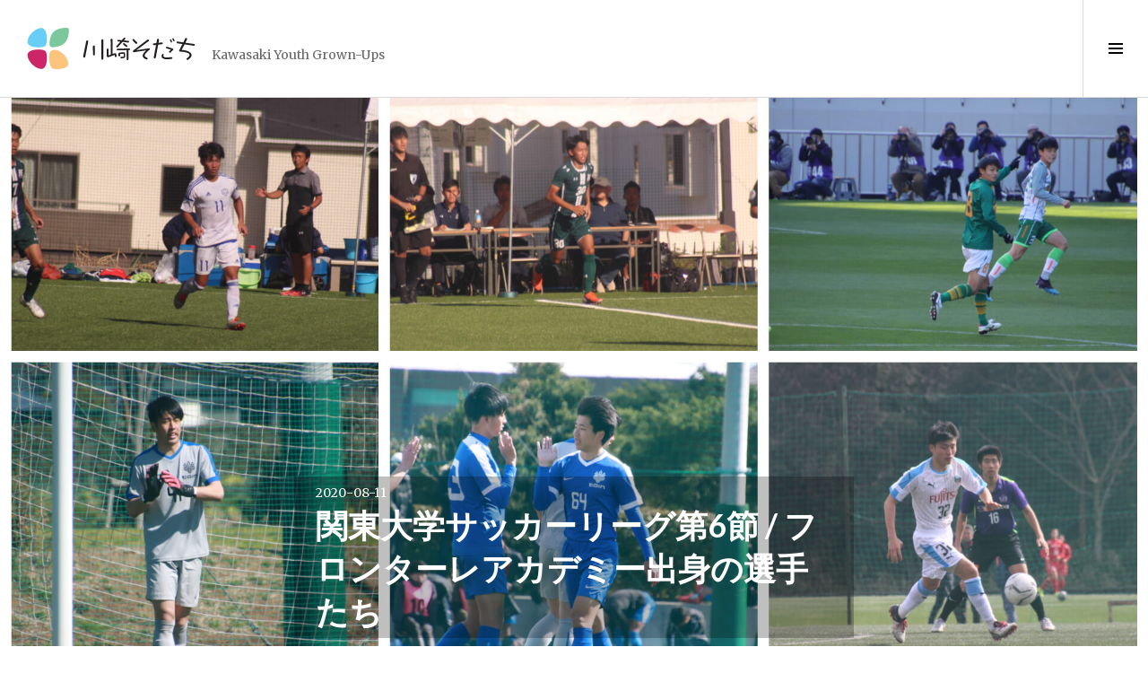

--- FILE ---
content_type: text/html; charset=UTF-8
request_url: https://kawasakisodachi.net/archives/58201
body_size: 25040
content:
<!DOCTYPE html>
<html lang="ja">
<head>

<link rel="icon" href="/favicon.ico" type="image/vnd.microsoft.icon">
<meta name="theme-color" content="#2196F3">
<meta charset="UTF-8">
<meta name="viewport" content="width=device-width, initial-scale=1">
<link rel="profile" href="http://gmpg.org/xfn/11">
<link rel="pingback" href="https://kawasakisodachi.net/xmlrpc.php">

<meta property="fb:app_id" content="976221105828216" />

<title>関東大学サッカーリーグ第6節 / フロンターレアカデミー出身の選手たち &#8211; 川崎そだち</title>
<meta name='robots' content='max-image-preview:large' />
	<style>img:is([sizes="auto" i], [sizes^="auto," i]) { contain-intrinsic-size: 3000px 1500px }</style>
	<link rel='dns-prefetch' href='//secure.gravatar.com' />
<link rel='dns-prefetch' href='//stats.wp.com' />
<link rel='dns-prefetch' href='//fonts.googleapis.com' />
<link rel='dns-prefetch' href='//v0.wordpress.com' />
<link rel='dns-prefetch' href='//jetpack.wordpress.com' />
<link rel='dns-prefetch' href='//s0.wp.com' />
<link rel='dns-prefetch' href='//public-api.wordpress.com' />
<link rel='dns-prefetch' href='//0.gravatar.com' />
<link rel='dns-prefetch' href='//1.gravatar.com' />
<link rel='dns-prefetch' href='//2.gravatar.com' />
<link rel='dns-prefetch' href='//widgets.wp.com' />
<link rel="alternate" type="application/rss+xml" title="川崎そだち &raquo; フィード" href="https://kawasakisodachi.net/feed" />
<link rel="alternate" type="application/rss+xml" title="川崎そだち &raquo; コメントフィード" href="https://kawasakisodachi.net/comments/feed" />
<link rel="alternate" type="application/rss+xml" title="川崎そだち &raquo; 関東大学サッカーリーグ第6節 / フロンターレアカデミー出身の選手たち のコメントのフィード" href="https://kawasakisodachi.net/archives/58201/feed" />
		<!-- This site uses the Google Analytics by MonsterInsights plugin v9.11.1 - Using Analytics tracking - https://www.monsterinsights.com/ -->
							<script src="//www.googletagmanager.com/gtag/js?id=G-V48G81DXHN"  data-cfasync="false" data-wpfc-render="false" type="text/javascript" async></script>
			<script data-cfasync="false" data-wpfc-render="false" type="text/javascript">
				var mi_version = '9.11.1';
				var mi_track_user = true;
				var mi_no_track_reason = '';
								var MonsterInsightsDefaultLocations = {"page_location":"https:\/\/kawasakisodachi.net\/archives\/58201\/"};
								if ( typeof MonsterInsightsPrivacyGuardFilter === 'function' ) {
					var MonsterInsightsLocations = (typeof MonsterInsightsExcludeQuery === 'object') ? MonsterInsightsPrivacyGuardFilter( MonsterInsightsExcludeQuery ) : MonsterInsightsPrivacyGuardFilter( MonsterInsightsDefaultLocations );
				} else {
					var MonsterInsightsLocations = (typeof MonsterInsightsExcludeQuery === 'object') ? MonsterInsightsExcludeQuery : MonsterInsightsDefaultLocations;
				}

								var disableStrs = [
										'ga-disable-G-V48G81DXHN',
									];

				/* Function to detect opted out users */
				function __gtagTrackerIsOptedOut() {
					for (var index = 0; index < disableStrs.length; index++) {
						if (document.cookie.indexOf(disableStrs[index] + '=true') > -1) {
							return true;
						}
					}

					return false;
				}

				/* Disable tracking if the opt-out cookie exists. */
				if (__gtagTrackerIsOptedOut()) {
					for (var index = 0; index < disableStrs.length; index++) {
						window[disableStrs[index]] = true;
					}
				}

				/* Opt-out function */
				function __gtagTrackerOptout() {
					for (var index = 0; index < disableStrs.length; index++) {
						document.cookie = disableStrs[index] + '=true; expires=Thu, 31 Dec 2099 23:59:59 UTC; path=/';
						window[disableStrs[index]] = true;
					}
				}

				if ('undefined' === typeof gaOptout) {
					function gaOptout() {
						__gtagTrackerOptout();
					}
				}
								window.dataLayer = window.dataLayer || [];

				window.MonsterInsightsDualTracker = {
					helpers: {},
					trackers: {},
				};
				if (mi_track_user) {
					function __gtagDataLayer() {
						dataLayer.push(arguments);
					}

					function __gtagTracker(type, name, parameters) {
						if (!parameters) {
							parameters = {};
						}

						if (parameters.send_to) {
							__gtagDataLayer.apply(null, arguments);
							return;
						}

						if (type === 'event') {
														parameters.send_to = monsterinsights_frontend.v4_id;
							var hookName = name;
							if (typeof parameters['event_category'] !== 'undefined') {
								hookName = parameters['event_category'] + ':' + name;
							}

							if (typeof MonsterInsightsDualTracker.trackers[hookName] !== 'undefined') {
								MonsterInsightsDualTracker.trackers[hookName](parameters);
							} else {
								__gtagDataLayer('event', name, parameters);
							}
							
						} else {
							__gtagDataLayer.apply(null, arguments);
						}
					}

					__gtagTracker('js', new Date());
					__gtagTracker('set', {
						'developer_id.dZGIzZG': true,
											});
					if ( MonsterInsightsLocations.page_location ) {
						__gtagTracker('set', MonsterInsightsLocations);
					}
										__gtagTracker('config', 'G-V48G81DXHN', {"forceSSL":"true"} );
										window.gtag = __gtagTracker;										(function () {
						/* https://developers.google.com/analytics/devguides/collection/analyticsjs/ */
						/* ga and __gaTracker compatibility shim. */
						var noopfn = function () {
							return null;
						};
						var newtracker = function () {
							return new Tracker();
						};
						var Tracker = function () {
							return null;
						};
						var p = Tracker.prototype;
						p.get = noopfn;
						p.set = noopfn;
						p.send = function () {
							var args = Array.prototype.slice.call(arguments);
							args.unshift('send');
							__gaTracker.apply(null, args);
						};
						var __gaTracker = function () {
							var len = arguments.length;
							if (len === 0) {
								return;
							}
							var f = arguments[len - 1];
							if (typeof f !== 'object' || f === null || typeof f.hitCallback !== 'function') {
								if ('send' === arguments[0]) {
									var hitConverted, hitObject = false, action;
									if ('event' === arguments[1]) {
										if ('undefined' !== typeof arguments[3]) {
											hitObject = {
												'eventAction': arguments[3],
												'eventCategory': arguments[2],
												'eventLabel': arguments[4],
												'value': arguments[5] ? arguments[5] : 1,
											}
										}
									}
									if ('pageview' === arguments[1]) {
										if ('undefined' !== typeof arguments[2]) {
											hitObject = {
												'eventAction': 'page_view',
												'page_path': arguments[2],
											}
										}
									}
									if (typeof arguments[2] === 'object') {
										hitObject = arguments[2];
									}
									if (typeof arguments[5] === 'object') {
										Object.assign(hitObject, arguments[5]);
									}
									if ('undefined' !== typeof arguments[1].hitType) {
										hitObject = arguments[1];
										if ('pageview' === hitObject.hitType) {
											hitObject.eventAction = 'page_view';
										}
									}
									if (hitObject) {
										action = 'timing' === arguments[1].hitType ? 'timing_complete' : hitObject.eventAction;
										hitConverted = mapArgs(hitObject);
										__gtagTracker('event', action, hitConverted);
									}
								}
								return;
							}

							function mapArgs(args) {
								var arg, hit = {};
								var gaMap = {
									'eventCategory': 'event_category',
									'eventAction': 'event_action',
									'eventLabel': 'event_label',
									'eventValue': 'event_value',
									'nonInteraction': 'non_interaction',
									'timingCategory': 'event_category',
									'timingVar': 'name',
									'timingValue': 'value',
									'timingLabel': 'event_label',
									'page': 'page_path',
									'location': 'page_location',
									'title': 'page_title',
									'referrer' : 'page_referrer',
								};
								for (arg in args) {
																		if (!(!args.hasOwnProperty(arg) || !gaMap.hasOwnProperty(arg))) {
										hit[gaMap[arg]] = args[arg];
									} else {
										hit[arg] = args[arg];
									}
								}
								return hit;
							}

							try {
								f.hitCallback();
							} catch (ex) {
							}
						};
						__gaTracker.create = newtracker;
						__gaTracker.getByName = newtracker;
						__gaTracker.getAll = function () {
							return [];
						};
						__gaTracker.remove = noopfn;
						__gaTracker.loaded = true;
						window['__gaTracker'] = __gaTracker;
					})();
									} else {
										console.log("");
					(function () {
						function __gtagTracker() {
							return null;
						}

						window['__gtagTracker'] = __gtagTracker;
						window['gtag'] = __gtagTracker;
					})();
									}
			</script>
							<!-- / Google Analytics by MonsterInsights -->
		<script type="text/javascript">
/* <![CDATA[ */
window._wpemojiSettings = {"baseUrl":"https:\/\/s.w.org\/images\/core\/emoji\/15.0.3\/72x72\/","ext":".png","svgUrl":"https:\/\/s.w.org\/images\/core\/emoji\/15.0.3\/svg\/","svgExt":".svg","source":{"concatemoji":"https:\/\/kawasakisodachi.net\/wp-includes\/js\/wp-emoji-release.min.js?ver=6.7.4"}};
/*! This file is auto-generated */
!function(i,n){var o,s,e;function c(e){try{var t={supportTests:e,timestamp:(new Date).valueOf()};sessionStorage.setItem(o,JSON.stringify(t))}catch(e){}}function p(e,t,n){e.clearRect(0,0,e.canvas.width,e.canvas.height),e.fillText(t,0,0);var t=new Uint32Array(e.getImageData(0,0,e.canvas.width,e.canvas.height).data),r=(e.clearRect(0,0,e.canvas.width,e.canvas.height),e.fillText(n,0,0),new Uint32Array(e.getImageData(0,0,e.canvas.width,e.canvas.height).data));return t.every(function(e,t){return e===r[t]})}function u(e,t,n){switch(t){case"flag":return n(e,"\ud83c\udff3\ufe0f\u200d\u26a7\ufe0f","\ud83c\udff3\ufe0f\u200b\u26a7\ufe0f")?!1:!n(e,"\ud83c\uddfa\ud83c\uddf3","\ud83c\uddfa\u200b\ud83c\uddf3")&&!n(e,"\ud83c\udff4\udb40\udc67\udb40\udc62\udb40\udc65\udb40\udc6e\udb40\udc67\udb40\udc7f","\ud83c\udff4\u200b\udb40\udc67\u200b\udb40\udc62\u200b\udb40\udc65\u200b\udb40\udc6e\u200b\udb40\udc67\u200b\udb40\udc7f");case"emoji":return!n(e,"\ud83d\udc26\u200d\u2b1b","\ud83d\udc26\u200b\u2b1b")}return!1}function f(e,t,n){var r="undefined"!=typeof WorkerGlobalScope&&self instanceof WorkerGlobalScope?new OffscreenCanvas(300,150):i.createElement("canvas"),a=r.getContext("2d",{willReadFrequently:!0}),o=(a.textBaseline="top",a.font="600 32px Arial",{});return e.forEach(function(e){o[e]=t(a,e,n)}),o}function t(e){var t=i.createElement("script");t.src=e,t.defer=!0,i.head.appendChild(t)}"undefined"!=typeof Promise&&(o="wpEmojiSettingsSupports",s=["flag","emoji"],n.supports={everything:!0,everythingExceptFlag:!0},e=new Promise(function(e){i.addEventListener("DOMContentLoaded",e,{once:!0})}),new Promise(function(t){var n=function(){try{var e=JSON.parse(sessionStorage.getItem(o));if("object"==typeof e&&"number"==typeof e.timestamp&&(new Date).valueOf()<e.timestamp+604800&&"object"==typeof e.supportTests)return e.supportTests}catch(e){}return null}();if(!n){if("undefined"!=typeof Worker&&"undefined"!=typeof OffscreenCanvas&&"undefined"!=typeof URL&&URL.createObjectURL&&"undefined"!=typeof Blob)try{var e="postMessage("+f.toString()+"("+[JSON.stringify(s),u.toString(),p.toString()].join(",")+"));",r=new Blob([e],{type:"text/javascript"}),a=new Worker(URL.createObjectURL(r),{name:"wpTestEmojiSupports"});return void(a.onmessage=function(e){c(n=e.data),a.terminate(),t(n)})}catch(e){}c(n=f(s,u,p))}t(n)}).then(function(e){for(var t in e)n.supports[t]=e[t],n.supports.everything=n.supports.everything&&n.supports[t],"flag"!==t&&(n.supports.everythingExceptFlag=n.supports.everythingExceptFlag&&n.supports[t]);n.supports.everythingExceptFlag=n.supports.everythingExceptFlag&&!n.supports.flag,n.DOMReady=!1,n.readyCallback=function(){n.DOMReady=!0}}).then(function(){return e}).then(function(){var e;n.supports.everything||(n.readyCallback(),(e=n.source||{}).concatemoji?t(e.concatemoji):e.wpemoji&&e.twemoji&&(t(e.twemoji),t(e.wpemoji)))}))}((window,document),window._wpemojiSettings);
/* ]]> */
</script>
<style id='wp-emoji-styles-inline-css' type='text/css'>

	img.wp-smiley, img.emoji {
		display: inline !important;
		border: none !important;
		box-shadow: none !important;
		height: 1em !important;
		width: 1em !important;
		margin: 0 0.07em !important;
		vertical-align: -0.1em !important;
		background: none !important;
		padding: 0 !important;
	}
</style>
<link rel='stylesheet' id='wp-block-library-css' href='https://kawasakisodachi.net/wp-includes/css/dist/block-library/style.min.css?ver=6.7.4' type='text/css' media='all' />
<link rel='stylesheet' id='mediaelement-css' href='https://kawasakisodachi.net/wp-includes/js/mediaelement/mediaelementplayer-legacy.min.css?ver=4.2.17' type='text/css' media='all' />
<link rel='stylesheet' id='wp-mediaelement-css' href='https://kawasakisodachi.net/wp-includes/js/mediaelement/wp-mediaelement.min.css?ver=6.7.4' type='text/css' media='all' />
<style id='jetpack-sharing-buttons-style-inline-css' type='text/css'>
.jetpack-sharing-buttons__services-list{display:flex;flex-direction:row;flex-wrap:wrap;gap:0;list-style-type:none;margin:5px;padding:0}.jetpack-sharing-buttons__services-list.has-small-icon-size{font-size:12px}.jetpack-sharing-buttons__services-list.has-normal-icon-size{font-size:16px}.jetpack-sharing-buttons__services-list.has-large-icon-size{font-size:24px}.jetpack-sharing-buttons__services-list.has-huge-icon-size{font-size:36px}@media print{.jetpack-sharing-buttons__services-list{display:none!important}}.editor-styles-wrapper .wp-block-jetpack-sharing-buttons{gap:0;padding-inline-start:0}ul.jetpack-sharing-buttons__services-list.has-background{padding:1.25em 2.375em}
</style>
<style id='classic-theme-styles-inline-css' type='text/css'>
/*! This file is auto-generated */
.wp-block-button__link{color:#fff;background-color:#32373c;border-radius:9999px;box-shadow:none;text-decoration:none;padding:calc(.667em + 2px) calc(1.333em + 2px);font-size:1.125em}.wp-block-file__button{background:#32373c;color:#fff;text-decoration:none}
</style>
<style id='global-styles-inline-css' type='text/css'>
:root{--wp--preset--aspect-ratio--square: 1;--wp--preset--aspect-ratio--4-3: 4/3;--wp--preset--aspect-ratio--3-4: 3/4;--wp--preset--aspect-ratio--3-2: 3/2;--wp--preset--aspect-ratio--2-3: 2/3;--wp--preset--aspect-ratio--16-9: 16/9;--wp--preset--aspect-ratio--9-16: 9/16;--wp--preset--color--black: #000000;--wp--preset--color--cyan-bluish-gray: #abb8c3;--wp--preset--color--white: #ffffff;--wp--preset--color--pale-pink: #f78da7;--wp--preset--color--vivid-red: #cf2e2e;--wp--preset--color--luminous-vivid-orange: #ff6900;--wp--preset--color--luminous-vivid-amber: #fcb900;--wp--preset--color--light-green-cyan: #7bdcb5;--wp--preset--color--vivid-green-cyan: #00d084;--wp--preset--color--pale-cyan-blue: #8ed1fc;--wp--preset--color--vivid-cyan-blue: #0693e3;--wp--preset--color--vivid-purple: #9b51e0;--wp--preset--gradient--vivid-cyan-blue-to-vivid-purple: linear-gradient(135deg,rgba(6,147,227,1) 0%,rgb(155,81,224) 100%);--wp--preset--gradient--light-green-cyan-to-vivid-green-cyan: linear-gradient(135deg,rgb(122,220,180) 0%,rgb(0,208,130) 100%);--wp--preset--gradient--luminous-vivid-amber-to-luminous-vivid-orange: linear-gradient(135deg,rgba(252,185,0,1) 0%,rgba(255,105,0,1) 100%);--wp--preset--gradient--luminous-vivid-orange-to-vivid-red: linear-gradient(135deg,rgba(255,105,0,1) 0%,rgb(207,46,46) 100%);--wp--preset--gradient--very-light-gray-to-cyan-bluish-gray: linear-gradient(135deg,rgb(238,238,238) 0%,rgb(169,184,195) 100%);--wp--preset--gradient--cool-to-warm-spectrum: linear-gradient(135deg,rgb(74,234,220) 0%,rgb(151,120,209) 20%,rgb(207,42,186) 40%,rgb(238,44,130) 60%,rgb(251,105,98) 80%,rgb(254,248,76) 100%);--wp--preset--gradient--blush-light-purple: linear-gradient(135deg,rgb(255,206,236) 0%,rgb(152,150,240) 100%);--wp--preset--gradient--blush-bordeaux: linear-gradient(135deg,rgb(254,205,165) 0%,rgb(254,45,45) 50%,rgb(107,0,62) 100%);--wp--preset--gradient--luminous-dusk: linear-gradient(135deg,rgb(255,203,112) 0%,rgb(199,81,192) 50%,rgb(65,88,208) 100%);--wp--preset--gradient--pale-ocean: linear-gradient(135deg,rgb(255,245,203) 0%,rgb(182,227,212) 50%,rgb(51,167,181) 100%);--wp--preset--gradient--electric-grass: linear-gradient(135deg,rgb(202,248,128) 0%,rgb(113,206,126) 100%);--wp--preset--gradient--midnight: linear-gradient(135deg,rgb(2,3,129) 0%,rgb(40,116,252) 100%);--wp--preset--font-size--small: 13px;--wp--preset--font-size--medium: 20px;--wp--preset--font-size--large: 36px;--wp--preset--font-size--x-large: 42px;--wp--preset--spacing--20: 0.44rem;--wp--preset--spacing--30: 0.67rem;--wp--preset--spacing--40: 1rem;--wp--preset--spacing--50: 1.5rem;--wp--preset--spacing--60: 2.25rem;--wp--preset--spacing--70: 3.38rem;--wp--preset--spacing--80: 5.06rem;--wp--preset--shadow--natural: 6px 6px 9px rgba(0, 0, 0, 0.2);--wp--preset--shadow--deep: 12px 12px 50px rgba(0, 0, 0, 0.4);--wp--preset--shadow--sharp: 6px 6px 0px rgba(0, 0, 0, 0.2);--wp--preset--shadow--outlined: 6px 6px 0px -3px rgba(255, 255, 255, 1), 6px 6px rgba(0, 0, 0, 1);--wp--preset--shadow--crisp: 6px 6px 0px rgba(0, 0, 0, 1);}:where(.is-layout-flex){gap: 0.5em;}:where(.is-layout-grid){gap: 0.5em;}body .is-layout-flex{display: flex;}.is-layout-flex{flex-wrap: wrap;align-items: center;}.is-layout-flex > :is(*, div){margin: 0;}body .is-layout-grid{display: grid;}.is-layout-grid > :is(*, div){margin: 0;}:where(.wp-block-columns.is-layout-flex){gap: 2em;}:where(.wp-block-columns.is-layout-grid){gap: 2em;}:where(.wp-block-post-template.is-layout-flex){gap: 1.25em;}:where(.wp-block-post-template.is-layout-grid){gap: 1.25em;}.has-black-color{color: var(--wp--preset--color--black) !important;}.has-cyan-bluish-gray-color{color: var(--wp--preset--color--cyan-bluish-gray) !important;}.has-white-color{color: var(--wp--preset--color--white) !important;}.has-pale-pink-color{color: var(--wp--preset--color--pale-pink) !important;}.has-vivid-red-color{color: var(--wp--preset--color--vivid-red) !important;}.has-luminous-vivid-orange-color{color: var(--wp--preset--color--luminous-vivid-orange) !important;}.has-luminous-vivid-amber-color{color: var(--wp--preset--color--luminous-vivid-amber) !important;}.has-light-green-cyan-color{color: var(--wp--preset--color--light-green-cyan) !important;}.has-vivid-green-cyan-color{color: var(--wp--preset--color--vivid-green-cyan) !important;}.has-pale-cyan-blue-color{color: var(--wp--preset--color--pale-cyan-blue) !important;}.has-vivid-cyan-blue-color{color: var(--wp--preset--color--vivid-cyan-blue) !important;}.has-vivid-purple-color{color: var(--wp--preset--color--vivid-purple) !important;}.has-black-background-color{background-color: var(--wp--preset--color--black) !important;}.has-cyan-bluish-gray-background-color{background-color: var(--wp--preset--color--cyan-bluish-gray) !important;}.has-white-background-color{background-color: var(--wp--preset--color--white) !important;}.has-pale-pink-background-color{background-color: var(--wp--preset--color--pale-pink) !important;}.has-vivid-red-background-color{background-color: var(--wp--preset--color--vivid-red) !important;}.has-luminous-vivid-orange-background-color{background-color: var(--wp--preset--color--luminous-vivid-orange) !important;}.has-luminous-vivid-amber-background-color{background-color: var(--wp--preset--color--luminous-vivid-amber) !important;}.has-light-green-cyan-background-color{background-color: var(--wp--preset--color--light-green-cyan) !important;}.has-vivid-green-cyan-background-color{background-color: var(--wp--preset--color--vivid-green-cyan) !important;}.has-pale-cyan-blue-background-color{background-color: var(--wp--preset--color--pale-cyan-blue) !important;}.has-vivid-cyan-blue-background-color{background-color: var(--wp--preset--color--vivid-cyan-blue) !important;}.has-vivid-purple-background-color{background-color: var(--wp--preset--color--vivid-purple) !important;}.has-black-border-color{border-color: var(--wp--preset--color--black) !important;}.has-cyan-bluish-gray-border-color{border-color: var(--wp--preset--color--cyan-bluish-gray) !important;}.has-white-border-color{border-color: var(--wp--preset--color--white) !important;}.has-pale-pink-border-color{border-color: var(--wp--preset--color--pale-pink) !important;}.has-vivid-red-border-color{border-color: var(--wp--preset--color--vivid-red) !important;}.has-luminous-vivid-orange-border-color{border-color: var(--wp--preset--color--luminous-vivid-orange) !important;}.has-luminous-vivid-amber-border-color{border-color: var(--wp--preset--color--luminous-vivid-amber) !important;}.has-light-green-cyan-border-color{border-color: var(--wp--preset--color--light-green-cyan) !important;}.has-vivid-green-cyan-border-color{border-color: var(--wp--preset--color--vivid-green-cyan) !important;}.has-pale-cyan-blue-border-color{border-color: var(--wp--preset--color--pale-cyan-blue) !important;}.has-vivid-cyan-blue-border-color{border-color: var(--wp--preset--color--vivid-cyan-blue) !important;}.has-vivid-purple-border-color{border-color: var(--wp--preset--color--vivid-purple) !important;}.has-vivid-cyan-blue-to-vivid-purple-gradient-background{background: var(--wp--preset--gradient--vivid-cyan-blue-to-vivid-purple) !important;}.has-light-green-cyan-to-vivid-green-cyan-gradient-background{background: var(--wp--preset--gradient--light-green-cyan-to-vivid-green-cyan) !important;}.has-luminous-vivid-amber-to-luminous-vivid-orange-gradient-background{background: var(--wp--preset--gradient--luminous-vivid-amber-to-luminous-vivid-orange) !important;}.has-luminous-vivid-orange-to-vivid-red-gradient-background{background: var(--wp--preset--gradient--luminous-vivid-orange-to-vivid-red) !important;}.has-very-light-gray-to-cyan-bluish-gray-gradient-background{background: var(--wp--preset--gradient--very-light-gray-to-cyan-bluish-gray) !important;}.has-cool-to-warm-spectrum-gradient-background{background: var(--wp--preset--gradient--cool-to-warm-spectrum) !important;}.has-blush-light-purple-gradient-background{background: var(--wp--preset--gradient--blush-light-purple) !important;}.has-blush-bordeaux-gradient-background{background: var(--wp--preset--gradient--blush-bordeaux) !important;}.has-luminous-dusk-gradient-background{background: var(--wp--preset--gradient--luminous-dusk) !important;}.has-pale-ocean-gradient-background{background: var(--wp--preset--gradient--pale-ocean) !important;}.has-electric-grass-gradient-background{background: var(--wp--preset--gradient--electric-grass) !important;}.has-midnight-gradient-background{background: var(--wp--preset--gradient--midnight) !important;}.has-small-font-size{font-size: var(--wp--preset--font-size--small) !important;}.has-medium-font-size{font-size: var(--wp--preset--font-size--medium) !important;}.has-large-font-size{font-size: var(--wp--preset--font-size--large) !important;}.has-x-large-font-size{font-size: var(--wp--preset--font-size--x-large) !important;}
:where(.wp-block-post-template.is-layout-flex){gap: 1.25em;}:where(.wp-block-post-template.is-layout-grid){gap: 1.25em;}
:where(.wp-block-columns.is-layout-flex){gap: 2em;}:where(.wp-block-columns.is-layout-grid){gap: 2em;}
:root :where(.wp-block-pullquote){font-size: 1.5em;line-height: 1.6;}
</style>
<link rel='stylesheet' id='ppress-frontend-css' href='https://kawasakisodachi.net/wp-content/plugins/wp-user-avatar/assets/css/frontend.min.css?ver=4.16.8' type='text/css' media='all' />
<link rel='stylesheet' id='ppress-flatpickr-css' href='https://kawasakisodachi.net/wp-content/plugins/wp-user-avatar/assets/flatpickr/flatpickr.min.css?ver=4.16.8' type='text/css' media='all' />
<link rel='stylesheet' id='ppress-select2-css' href='https://kawasakisodachi.net/wp-content/plugins/wp-user-avatar/assets/select2/select2.min.css?ver=6.7.4' type='text/css' media='all' />
<link rel='stylesheet' id='genericons-css' href='https://kawasakisodachi.net/wp-content/plugins/jetpack/_inc/genericons/genericons/genericons.css?ver=3.1' type='text/css' media='all' />
<link rel='stylesheet' id='boardwalk-lato-merriweather-css' href='https://fonts.googleapis.com/css?family=Lato%3A400%2C700%2C400italic%2C700italic%7CMerriweather%3A400%2C700italic%2C700%2C400italic&#038;subset=latin%2Clatin-ext&#038;ver=6.7.4' type='text/css' media='all' />
<link rel='stylesheet' id='boardwalk-source-code-pro-css' href='https://fonts.googleapis.com/css?family=Source+Code+Pro%3A400%2C700&#038;subset=latin%2Clatin-ext&#038;ver=6.7.4' type='text/css' media='all' />
<link rel='stylesheet' id='boardwalk-style-css' href='https://kawasakisodachi.net/wp-content/themes/boardwalk-kawasakisodachi/style.css?ver=6.7.4' type='text/css' media='all' />
<link rel='stylesheet' id='jetpack_likes-css' href='https://kawasakisodachi.net/wp-content/plugins/jetpack/modules/likes/style.css?ver=15.3.1' type='text/css' media='all' />
<script type="text/javascript" src="https://kawasakisodachi.net/wp-content/plugins/google-analytics-for-wordpress/assets/js/frontend-gtag.min.js?ver=9.11.1" id="monsterinsights-frontend-script-js" async="async" data-wp-strategy="async"></script>
<script data-cfasync="false" data-wpfc-render="false" type="text/javascript" id='monsterinsights-frontend-script-js-extra'>/* <![CDATA[ */
var monsterinsights_frontend = {"js_events_tracking":"true","download_extensions":"doc,pdf,ppt,zip,xls,docx,pptx,xlsx","inbound_paths":"[]","home_url":"https:\/\/kawasakisodachi.net","hash_tracking":"false","v4_id":"G-V48G81DXHN"};/* ]]> */
</script>
<script type="text/javascript" src="https://kawasakisodachi.net/wp-includes/js/jquery/jquery.min.js?ver=3.7.1" id="jquery-core-js"></script>
<script type="text/javascript" src="https://kawasakisodachi.net/wp-includes/js/jquery/jquery-migrate.min.js?ver=3.4.1" id="jquery-migrate-js"></script>
<script type="text/javascript" src="https://kawasakisodachi.net/wp-content/plugins/wp-user-avatar/assets/flatpickr/flatpickr.min.js?ver=4.16.8" id="ppress-flatpickr-js"></script>
<script type="text/javascript" src="https://kawasakisodachi.net/wp-content/plugins/wp-user-avatar/assets/select2/select2.min.js?ver=4.16.8" id="ppress-select2-js"></script>
<link rel="https://api.w.org/" href="https://kawasakisodachi.net/wp-json/" /><link rel="alternate" title="JSON" type="application/json" href="https://kawasakisodachi.net/wp-json/wp/v2/posts/58201" /><link rel="EditURI" type="application/rsd+xml" title="RSD" href="https://kawasakisodachi.net/xmlrpc.php?rsd" />
<meta name="generator" content="WordPress 6.7.4" />
<link rel="canonical" href="https://kawasakisodachi.net/archives/58201" />
<link rel='shortlink' href='https://wp.me/p75RwA-f8J' />
<link rel="alternate" title="oEmbed (JSON)" type="application/json+oembed" href="https://kawasakisodachi.net/wp-json/oembed/1.0/embed?url=https%3A%2F%2Fkawasakisodachi.net%2Farchives%2F58201" />
<link rel="alternate" title="oEmbed (XML)" type="text/xml+oembed" href="https://kawasakisodachi.net/wp-json/oembed/1.0/embed?url=https%3A%2F%2Fkawasakisodachi.net%2Farchives%2F58201&#038;format=xml" />

<!-- BEGIN License added by Creative-Commons-Configurator plugin for WordPress -->
<link rel="license" type="text/html" href="https://creativecommons.org/licenses/by-nc-nd/4.0/" />
<style type="text/css">
p.cc-block { clear: both; width: 90%; margin: 8px auto; padding: 4px; text-align: center; border: 1px solid #cccccc; color: #000000; background-color: #eef6e6; }
p.cc-block a:link, p.cc-block a:visited, p.cc-block a:hover, p.cc-block a:active { text-decoration: underline; color: #000000; border: none;}
.cc-button { display: block; margin-left: auto; margin-right: auto; margin-top: 6px; margin-bottom: 6px; border-width: 0; }
.wp-caption { border: 0; }
.widget_bccl_widget { text-align: center; }
</style>

<!-- END License added by Creative-Commons-Configurator plugin for WordPress -->

	<style>img#wpstats{display:none}</style>
		<style type="text/css">.recentcomments a{display:inline !important;padding:0 !important;margin:0 !important;}</style>
<!-- BEGIN: WP Social Bookmarking Light HEAD --><script>
    (function (d, s, id) {
        var js, fjs = d.getElementsByTagName(s)[0];
        if (d.getElementById(id)) return;
        js = d.createElement(s);
        js.id = id;
        js.src = "//connect.facebook.net/ja_JP/sdk.js#xfbml=1&version=v2.7";
        fjs.parentNode.insertBefore(js, fjs);
    }(document, 'script', 'facebook-jssdk'));
</script>
<style type="text/css">.wp_social_bookmarking_light{
    border: 0 !important;
    padding: 10px 0 20px 0 !important;
    margin: 0 !important;
}
.wp_social_bookmarking_light div{
    float: left !important;
    border: 0 !important;
    padding: 0 !important;
    margin: 0 5px 0px 0 !important;
    min-height: 30px !important;
    line-height: 18px !important;
    text-indent: 0 !important;
}
.wp_social_bookmarking_light img{
    border: 0 !important;
    padding: 0;
    margin: 0;
    vertical-align: top !important;
}
.wp_social_bookmarking_light_clear{
    clear: both !important;
}
#fb-root{
    display: none;
}
.wsbl_twitter{
    width: auto;
}
.wsbl_facebook_like iframe{
    max-width: none !important;
}
</style>
<!-- END: WP Social Bookmarking Light HEAD -->

<!-- Jetpack Open Graph Tags -->
<meta property="og:type" content="article" />
<meta property="og:title" content="関東大学サッカーリーグ第6節 / フロンターレアカデミー出身の選手たち" />
<meta property="og:url" content="https://kawasakisodachi.net/archives/58201" />
<meta property="og:description" content="新型コロナウイルス感染拡大防止のため、茨城県内で行われている関東大学サッカーリーグ。8月8日は2部の5試合、9&hellip;" />
<meta property="article:published_time" content="2020-08-11T06:05:00+00:00" />
<meta property="article:modified_time" content="2020-08-11T06:05:00+00:00" />
<meta property="og:site_name" content="川崎そだち" />
<meta property="og:image" content="https://kawasakisodachi.net/wp-content/uploads/2020/08/Polish_20200811_145831709.jpg" />
<meta property="og:image:width" content="1920" />
<meta property="og:image:height" content="1920" />
<meta property="og:image:alt" content="" />
<meta property="og:locale" content="ja_JP" />

<!-- End Jetpack Open Graph Tags -->
<meta name="twitter:widgets:link-color" content="#000000"><meta name="twitter:widgets:border-color" content="#000000"><meta name="twitter:partner" content="tfwp">
<meta name="twitter:card" content="summary"><meta name="twitter:title" content="関東大学サッカーリーグ第6節 / フロンターレアカデミー出身の選手たち"><meta name="twitter:site" content="@kwsksodachi"><meta name="twitter:description" content="新型コロナウイルス感染拡大防止のため、茨城県内で行われている関東大学サッカーリーグ。8月8日は2部の5試合、9日は1部の5試合が行われました。 &nbsp; ここまで出場を見合わせていた日本体育大が初戦を迎えた一方で、1&hellip;"><meta name="twitter:image" content="https://kawasakisodachi.net/wp-content/uploads/2020/08/Polish_20200811_145831709.jpg">
</head>

<body class="post-template-default single single-post postid-58201 single-format-standard group-blog has-sidebar">
<script>
  window.fbAsyncInit = function() {
    FB.init({
      appId      : '976221105828216',
      xfbml      : true,
      version    : 'v2.6'
    });
  };

  (function(d, s, id){
     var js, fjs = d.getElementsByTagName(s)[0];
     if (d.getElementById(id)) {return;}
     js = d.createElement(s); js.id = id;
     js.src = "//connect.facebook.net/ja_JP/sdk.js";
     fjs.parentNode.insertBefore(js, fjs);
   }(document, 'script', 'facebook-jssdk'));
</script>

<div id="page" class="hfeed site">
	<a class="skip-link screen-reader-text" href="#content">コンテンツへスキップ</a>

	<header id="masthead" class="site-header" role="banner">
		<div class="site-branding">
			<a href="https://kawasakisodachi.net/" class="site-logo-link" rel="home" itemprop="url"></a>			<div class="clear">
				<!-- <h1 class="site-title"><a href="https://kawasakisodachi.net/" rel="home">川崎そだち</a></h1> -->
				<h1 class="site-title"><a href="https://kawasakisodachi.net/" rel="home"><img calss="site-title-image" src="/wp-content/themes/boardwalk-kawasakisodachi/logo.svg" width="200"></a></h1>
				<h2 class="site-description">Kawasaki Youth Grown-Ups</h2>
			</div>
		</div><!-- .site-branding -->
					<button class="sidebar-toggle" aria-expanded="false" ><span class="screen-reader-text">サイドバー切り替え</span></button>
			</header><!-- #masthead -->

	<div id="content" class="site-content">

	<div id="primary" class="content-area">
		<main id="main" class="site-main" role="main">

		
			
<article id="post-58201" class="post-58201 post type-post status-publish format-standard has-post-thumbnail hentry category-university tag-188 tag-118 tag-50 tag-20 tag-98 tag-65 tag-49 tag-310 tag-332">
			<div class="entry-thumbnail">
			<img width="1920" height="1500" src="https://storage.googleapis.com/kawasakisodachi-mediauploads/2020/08/Polish_20200811_145831709-1920x1500.jpg" class="attachment-boardwalk-hero-image size-boardwalk-hero-image wp-post-image" alt="" decoding="async" data-attachment-id="58231" data-permalink="https://kawasakisodachi.net/archives/58201/polish_20200811_145831709" data-orig-file="https://storage.googleapis.com/kawasakisodachi-mediauploads/2020/08/Polish_20200811_145831709.jpg" data-orig-size="1920,1920" data-comments-opened="1" data-image-meta="{&quot;aperture&quot;:&quot;0&quot;,&quot;credit&quot;:&quot;&quot;,&quot;camera&quot;:&quot;&quot;,&quot;caption&quot;:&quot;&quot;,&quot;created_timestamp&quot;:&quot;0&quot;,&quot;copyright&quot;:&quot;&quot;,&quot;focal_length&quot;:&quot;0&quot;,&quot;iso&quot;:&quot;0&quot;,&quot;shutter_speed&quot;:&quot;0&quot;,&quot;title&quot;:&quot;&quot;,&quot;orientation&quot;:&quot;0&quot;}" data-image-title="Polish_20200811_145831709" data-image-description="" data-image-caption="" data-medium-file="https://storage.googleapis.com/kawasakisodachi-mediauploads/2020/08/Polish_20200811_145831709-300x300.jpg" data-large-file="https://storage.googleapis.com/kawasakisodachi-mediauploads/2020/08/Polish_20200811_145831709-1024x1024.jpg" />		</div><!-- .entry-thumbnail -->
	
	<header class="entry-header">
		<div class="entry-meta">
			<span class="posted-on"><time class="entry-date published updated" datetime="2020-08-11T15:05:00+09:00">2020-08-11</time></span>		</div><!-- .entry-meta -->
		<h1 class="entry-title">関東大学サッカーリーグ第6節 / フロンターレアカデミー出身の選手たち</h1>	</header><!-- .entry-header -->

	<div class="entry-content">
		<div class='wp_social_bookmarking_light'>        <div class="wsbl_facebook_like"><div class="fb-like" data-href="https://kawasakisodachi.net/archives/58201" data-layout="button_count" data-action="like" data-width="100" data-share="false" data-show_faces="false" ></div></div>        <div class="wsbl_facebook_share"><div class="fb-share-button" data-href="https://kawasakisodachi.net/archives/58201" data-type="button"></div></div>        <div class="wsbl_twitter"><a href="https://twitter.com/share" class="twitter-share-button" data-url="https://kawasakisodachi.net/archives/58201" data-text="関東大学サッカーリーグ第6節 / フロンターレアカデミー出身の選手たち" data-lang="ja">Tweet</a></div>        <div class="wsbl_line"><a href='http://line.me/R/msg/text/?%E9%96%A2%E6%9D%B1%E5%A4%A7%E5%AD%A6%E3%82%B5%E3%83%83%E3%82%AB%E3%83%BC%E3%83%AA%E3%83%BC%E3%82%B0%E7%AC%AC6%E7%AF%80%20%2F%20%E3%83%95%E3%83%AD%E3%83%B3%E3%82%BF%E3%83%BC%E3%83%AC%E3%82%A2%E3%82%AB%E3%83%87%E3%83%9F%E3%83%BC%E5%87%BA%E8%BA%AB%E3%81%AE%E9%81%B8%E6%89%8B%E3%81%9F%E3%81%A1%0D%0Ahttps%3A%2F%2Fkawasakisodachi.net%2Farchives%2F58201' title='LINEで送る' rel=nofollow class='wp_social_bookmarking_light_a' ><img src='https://kawasakisodachi.net/wp-content/plugins/wp-social-bookmarking-light/public/images/line88x20.png' alt='LINEで送る' title='LINEで送る' width='88' height='20' class='wp_social_bookmarking_light_img' /></a></div></div>
<br class='wp_social_bookmarking_light_clear' />
<p><span style="font-weight: 400;">新型コロナウイルス感染拡大防止のため、茨城県内で行われている関東大学サッカーリーグ。8月8日は2部の5試合、9日は1部の5試合が行われました。</span></p>
<p>&nbsp;</p>
<p><span style="font-weight: 400;">ここまで出場を見合わせていた日本体育大が初戦を迎えた一方で、1部の立正大、2部の神奈川大において、新型コロナウイルスへの陽性の疑いがある選手がいたとの報告があったため、立正大 vs 法政大、東京国際大 vs 神奈川大の2試合が延期に。</span></p>
<p><span style="font-weight: 400;">神奈川大の選手はその後、陰性とわかった一方で、立正大は陽性との結果が出たため、第7節の立正大 vs 専修大も延期となることになりました。</span></p>
<p><span style="font-weight: 400;">あらためて、難しい状況でのリーグ戦の運営であることを感じさせられます。</span></p>
<p>&nbsp;</p>
<figure id="attachment_58228" aria-describedby="caption-attachment-58228" style="width: 1024px" class="wp-caption aligncenter"><img loading="lazy" decoding="async" data-attachment-id="58228" data-permalink="https://kawasakisodachi.net/archives/58201/img_7324-1024x683" data-orig-file="https://kawasakisodachi.net/wp-content/uploads/2020/08/IMG_7324-1024x683-1.jpg" data-orig-size="1024,683" data-comments-opened="1" data-image-meta="{&quot;aperture&quot;:&quot;6.3&quot;,&quot;credit&quot;:&quot;&quot;,&quot;camera&quot;:&quot;Canon EOS Kiss X6i&quot;,&quot;caption&quot;:&quot;&quot;,&quot;created_timestamp&quot;:&quot;1568557974&quot;,&quot;copyright&quot;:&quot;&quot;,&quot;focal_length&quot;:&quot;300&quot;,&quot;iso&quot;:&quot;100&quot;,&quot;shutter_speed&quot;:&quot;0.001&quot;,&quot;title&quot;:&quot;&quot;,&quot;orientation&quot;:&quot;1&quot;}" data-image-title="IMG_7324-1024&#215;683" data-image-description="" data-image-caption="&lt;p&gt;大曽根広汰選手&lt;/p&gt;
" data-medium-file="https://kawasakisodachi.net/wp-content/uploads/2020/08/IMG_7324-1024x683-1-300x200.jpg" data-large-file="https://kawasakisodachi.net/wp-content/uploads/2020/08/IMG_7324-1024x683-1.jpg" class="size-full wp-image-58228" src="https://storage.googleapis.com/kawasakisodachi-mediauploads/2020/08/IMG_7324-1024x683-1.jpg" alt="" width="1024" height="683" /><figcaption id="caption-attachment-58228" class="wp-caption-text">大曽根広汰選手</figcaption></figure>
<p><span style="font-weight: 400;">【関東大学サッカーリーグ2部第6節 流通経済大 vs 日本体育大】</span></p>
<p><span style="font-weight: 400;">8月8日(土)午後3時キックオフ　RKUフットボールフィールドA面</span></p>
<p><span style="font-weight: 400;">前半3-0 後半3-0 計6-0</span></p>
<p>&nbsp;</p>
<p><span style="font-weight: 400;">※日本体育大※</span></p>
<p><span style="font-weight: 400;">MF11大曽根広汰　(3年)　フロンターレU-18　先発出場</span></p>
<p>&nbsp;</p>
<p><span style="font-weight: 400;">この試合が初戦となった日本体育大は、フロンターレU-18出身の大曽根が先発出場。流通経済大が押し気味に試合を進めるなか、自陣のエリア近くで相手の仕掛けに対し、対応するなどしていき、マイボールになると果敢な仕掛けや、FW10飛鷹啓介への惜しいスルーパスを出す場面もありました。</span></p>
<p>&nbsp;</p>
<p><span style="font-weight: 400;">チームとしては厳しいスタートとはなりましたが、ここからどう巻き返していくのか、ようやく3年目のシーズンが始まった大曽根がどんな選手になっていくのか、楽しみにしています。</span></p>
<p>&nbsp;</p>
<figure id="attachment_58229" aria-describedby="caption-attachment-58229" style="width: 768px" class="wp-caption aligncenter"><img loading="lazy" decoding="async" data-attachment-id="58229" data-permalink="https://kawasakisodachi.net/archives/58201/img_7454-3" data-orig-file="https://kawasakisodachi.net/wp-content/uploads/2020/08/IMG_7454-scaled.jpg" data-orig-size="2560,1707" data-comments-opened="1" data-image-meta="{&quot;aperture&quot;:&quot;6.3&quot;,&quot;credit&quot;:&quot;&quot;,&quot;camera&quot;:&quot;Canon EOS Kiss X6i&quot;,&quot;caption&quot;:&quot;&quot;,&quot;created_timestamp&quot;:&quot;1568561663&quot;,&quot;copyright&quot;:&quot;&quot;,&quot;focal_length&quot;:&quot;300&quot;,&quot;iso&quot;:&quot;125&quot;,&quot;shutter_speed&quot;:&quot;0.0015625&quot;,&quot;title&quot;:&quot;&quot;,&quot;orientation&quot;:&quot;1&quot;}" data-image-title="IMG_7454" data-image-description="" data-image-caption="&lt;p&gt;西牧蓮選手&lt;/p&gt;
" data-medium-file="https://kawasakisodachi.net/wp-content/uploads/2020/08/IMG_7454-300x200.jpg" data-large-file="https://kawasakisodachi.net/wp-content/uploads/2020/08/IMG_7454-1024x683.jpg" class="size-large wp-image-58229" src="https://storage.googleapis.com/kawasakisodachi-mediauploads/2020/08/IMG_7454-1024x683.jpg" alt="" width="768" height="512" /><figcaption id="caption-attachment-58229" class="wp-caption-text">西牧蓮選手</figcaption></figure>
<p><span style="font-weight: 400;">【関東大学サッカーリーグ2部第6節 東洋大 vs 関東学院大】</span></p>
<p><span style="font-weight: 400;">8月8日(土)午後3時キックオフ　RKUフットボールフィールドB面 </span></p>
<p><span style="font-weight: 400;">前半1-0 後半0-1 計1-1</span></p>
<p>&nbsp;</p>
<p><span style="font-weight: 400;">※関東学院大※</span></p>
<p><span style="font-weight: 400;">MF30西牧蓮 　(2年)　フロンターレU-12→横浜FC鶴見ジュニアユース→桐光学園　途中出場　</span></p>
<p>&nbsp;</p>
<p><span style="font-weight: 400;">ともに2連勝と好スタートを切った東洋大 vs 関東学院大の試合では、フロンターレU-12に在籍していた西牧蓮が、65分から出場しています。</span></p>
<p>&nbsp;</p>
<figure id="attachment_58227" aria-describedby="caption-attachment-58227" style="width: 768px" class="wp-caption aligncenter"><img loading="lazy" decoding="async" data-attachment-id="58227" data-permalink="https://kawasakisodachi.net/archives/58201/img_4675-4" data-orig-file="https://kawasakisodachi.net/wp-content/uploads/2020/08/IMG_4675-scaled.jpg" data-orig-size="2560,1707" data-comments-opened="1" data-image-meta="{&quot;aperture&quot;:&quot;6.3&quot;,&quot;credit&quot;:&quot;&quot;,&quot;camera&quot;:&quot;Canon EOS Kiss X6i&quot;,&quot;caption&quot;:&quot;&quot;,&quot;created_timestamp&quot;:&quot;1567682939&quot;,&quot;copyright&quot;:&quot;&quot;,&quot;focal_length&quot;:&quot;300&quot;,&quot;iso&quot;:&quot;100&quot;,&quot;shutter_speed&quot;:&quot;0.002&quot;,&quot;title&quot;:&quot;&quot;,&quot;orientation&quot;:&quot;1&quot;}" data-image-title="IMG_4675" data-image-description="" data-image-caption="&lt;p&gt;上野綜太選手&lt;/p&gt;
" data-medium-file="https://kawasakisodachi.net/wp-content/uploads/2020/08/IMG_4675-300x200.jpg" data-large-file="https://kawasakisodachi.net/wp-content/uploads/2020/08/IMG_4675-1024x683.jpg" class="size-large wp-image-58227" src="https://storage.googleapis.com/kawasakisodachi-mediauploads/2020/08/IMG_4675-1024x683.jpg" alt="" width="768" height="512" /><figcaption id="caption-attachment-58227" class="wp-caption-text">上野綜太選手</figcaption></figure>
<p><span style="font-weight: 400;">【関東大学サッカーリーグ2部第6節 青山学院大 vs 明治学院大】</span></p>
<p><span style="font-weight: 400;">8月8日(土)午後3時キックオフ　流通経済大サッカー場</span></p>
<p><span style="font-weight: 400;">前半1-1 後半1-1 計2-2</span></p>
<p>&nbsp;</p>
<p><span style="font-weight: 400;">※明治学院大※</span></p>
<p><span style="font-weight: 400;">FW19上野綜太　(2年)　フロンターレU-18　途中出場</span></p>
<p>&nbsp;</p>
<p><span style="font-weight: 400;">この日が2戦目となった明治学院大は、フロンターレU-18出身の上野綜太が、初めてのベンチ入り。2-2の89分に交代でピッチに立ち、関東大学サッカーリーグでのデビューをすることに。5分ほどと短い時間のなかで前からプレスをかけたり、マイボールの時間帯では動き出しを繰り返すなどして、勝ち越しのゴールを狙っていきました。</span></p>
<p>&nbsp;</p>
<figure id="attachment_58225" aria-describedby="caption-attachment-58225" style="width: 768px" class="wp-caption aligncenter"><img loading="lazy" decoding="async" data-attachment-id="58225" data-permalink="https://kawasakisodachi.net/archives/58201/img_7686-5" data-orig-file="https://kawasakisodachi.net/wp-content/uploads/2020/08/IMG_7686-scaled.jpg" data-orig-size="2560,1707" data-comments-opened="1" data-image-meta="{&quot;aperture&quot;:&quot;7.1&quot;,&quot;credit&quot;:&quot;&quot;,&quot;camera&quot;:&quot;Canon EOS Kiss X9i&quot;,&quot;caption&quot;:&quot;&quot;,&quot;created_timestamp&quot;:&quot;1578924679&quot;,&quot;copyright&quot;:&quot;&quot;,&quot;focal_length&quot;:&quot;400&quot;,&quot;iso&quot;:&quot;1250&quot;,&quot;shutter_speed&quot;:&quot;0.002&quot;,&quot;title&quot;:&quot;&quot;,&quot;orientation&quot;:&quot;1&quot;}" data-image-title="IMG_7686" data-image-description="" data-image-caption="&lt;p&gt;浅倉廉選手&lt;/p&gt;
" data-medium-file="https://kawasakisodachi.net/wp-content/uploads/2020/08/IMG_7686-300x200.jpg" data-large-file="https://kawasakisodachi.net/wp-content/uploads/2020/08/IMG_7686-1024x683.jpg" class="size-large wp-image-58225" src="https://storage.googleapis.com/kawasakisodachi-mediauploads/2020/08/IMG_7686-1024x683.jpg" alt="" width="768" height="512" /><figcaption id="caption-attachment-58225" class="wp-caption-text">浅倉廉選手</figcaption></figure>
<p><span style="font-weight: 400;">【関東大学サッカーリーグ2部第6節 拓殖大 vs 産業能率大】</span></p>
<p><span style="font-weight: 400;">8月8日(土)午後5時半キックオフ　RKUフットボールフィールドB面</span></p>
<p><span style="font-weight: 400;">前半0-0 後半1-0 計1-0</span></p>
<p><span style="font-weight: 400;">※拓殖大※</span></p>
<p><span style="font-weight: 400;">MF28浅倉廉　(1年)　フロンターレU-15→静岡学園　途中出場</span></p>
<p>&nbsp;</p>
<p><span style="font-weight: 400;">拓殖大 vs 産業能率大の一戦では、開幕から前節まで先発出場が続いていた拓殖大の浅倉廉は初めてのベンチスタート。後半からピッチに立つと、エリア内に進入しヒールパスからチャンスメークをつくったり、自陣から一気に相手陣内へ持ち運び、守から攻へつなげるようなプレーを見せていきました。</span></p>
<figure id="attachment_58224" aria-describedby="caption-attachment-58224" style="width: 768px" class="wp-caption aligncenter"><img loading="lazy" decoding="async" data-attachment-id="58224" data-permalink="https://kawasakisodachi.net/archives/58201/img_46261" data-orig-file="https://kawasakisodachi.net/wp-content/uploads/2020/08/IMG_46261-scaled.jpg" data-orig-size="2560,1707" data-comments-opened="1" data-image-meta="{&quot;aperture&quot;:&quot;6.3&quot;,&quot;credit&quot;:&quot;&quot;,&quot;camera&quot;:&quot;Canon EOS Kiss X9i&quot;,&quot;caption&quot;:&quot;&quot;,&quot;created_timestamp&quot;:&quot;1582801281&quot;,&quot;copyright&quot;:&quot;&quot;,&quot;focal_length&quot;:&quot;400&quot;,&quot;iso&quot;:&quot;160&quot;,&quot;shutter_speed&quot;:&quot;0.002&quot;,&quot;title&quot;:&quot;&quot;,&quot;orientation&quot;:&quot;1&quot;}" data-image-title="IMG_4626(1)" data-image-description="" data-image-caption="&lt;p&gt;早坂勇希選手&lt;/p&gt;
" data-medium-file="https://kawasakisodachi.net/wp-content/uploads/2020/08/IMG_46261-300x200.jpg" data-large-file="https://kawasakisodachi.net/wp-content/uploads/2020/08/IMG_46261-1024x683.jpg" class="size-large wp-image-58224" src="https://storage.googleapis.com/kawasakisodachi-mediauploads/2020/08/IMG_46261-1024x683.jpg" alt="" width="768" height="512" /><figcaption id="caption-attachment-58224" class="wp-caption-text">早坂勇希選手</figcaption></figure>
<figure id="attachment_58223" aria-describedby="caption-attachment-58223" style="width: 768px" class="wp-caption aligncenter"><img loading="lazy" decoding="async" data-attachment-id="58223" data-permalink="https://kawasakisodachi.net/archives/58201/img_47391-2" data-orig-file="https://kawasakisodachi.net/wp-content/uploads/2020/08/IMG_47391-scaled.jpg" data-orig-size="2560,1707" data-comments-opened="1" data-image-meta="{&quot;aperture&quot;:&quot;6.3&quot;,&quot;credit&quot;:&quot;&quot;,&quot;camera&quot;:&quot;Canon EOS Kiss X9i&quot;,&quot;caption&quot;:&quot;&quot;,&quot;created_timestamp&quot;:&quot;1582804195&quot;,&quot;copyright&quot;:&quot;&quot;,&quot;focal_length&quot;:&quot;300&quot;,&quot;iso&quot;:&quot;500&quot;,&quot;shutter_speed&quot;:&quot;0.002&quot;,&quot;title&quot;:&quot;&quot;,&quot;orientation&quot;:&quot;1&quot;}" data-image-title="IMG_4739(1)" data-image-description="" data-image-caption="&lt;p&gt;山田新選手&lt;/p&gt;
" data-medium-file="https://kawasakisodachi.net/wp-content/uploads/2020/08/IMG_47391-300x200.jpg" data-large-file="https://kawasakisodachi.net/wp-content/uploads/2020/08/IMG_47391-1024x683.jpg" class="size-large wp-image-58223" src="https://storage.googleapis.com/kawasakisodachi-mediauploads/2020/08/IMG_47391-1024x683.jpg" alt="" width="768" height="512" /><figcaption id="caption-attachment-58223" class="wp-caption-text">山田新選手</figcaption></figure>
<figure id="attachment_58222" aria-describedby="caption-attachment-58222" style="width: 1024px" class="wp-caption aligncenter"><img loading="lazy" decoding="async" data-attachment-id="58222" data-permalink="https://kawasakisodachi.net/archives/58201/img_2761-1024x683" data-orig-file="https://kawasakisodachi.net/wp-content/uploads/2020/08/IMG_2761-1024x683-1.jpg" data-orig-size="1024,683" data-comments-opened="1" data-image-meta="{&quot;aperture&quot;:&quot;6.3&quot;,&quot;credit&quot;:&quot;&quot;,&quot;camera&quot;:&quot;Canon EOS Kiss X7i&quot;,&quot;caption&quot;:&quot;&quot;,&quot;created_timestamp&quot;:&quot;1551007448&quot;,&quot;copyright&quot;:&quot;&quot;,&quot;focal_length&quot;:&quot;190&quot;,&quot;iso&quot;:&quot;500&quot;,&quot;shutter_speed&quot;:&quot;0.001&quot;,&quot;title&quot;:&quot;&quot;,&quot;orientation&quot;:&quot;1&quot;}" data-image-title="IMG_2761-1024&#215;683" data-image-description="" data-image-caption="&lt;p&gt;山内日向汰選手&lt;/p&gt;
" data-medium-file="https://kawasakisodachi.net/wp-content/uploads/2020/08/IMG_2761-1024x683-1-300x200.jpg" data-large-file="https://kawasakisodachi.net/wp-content/uploads/2020/08/IMG_2761-1024x683-1.jpg" class="size-full wp-image-58222" src="https://storage.googleapis.com/kawasakisodachi-mediauploads/2020/08/IMG_2761-1024x683-1.jpg" alt="" width="1024" height="683" /><figcaption id="caption-attachment-58222" class="wp-caption-text">山内日向汰選手</figcaption></figure>
<figure id="attachment_58220" aria-describedby="caption-attachment-58220" style="width: 1024px" class="wp-caption aligncenter"><img loading="lazy" decoding="async" data-attachment-id="58220" data-permalink="https://kawasakisodachi.net/archives/58201/img_2503-1024x683" data-orig-file="https://kawasakisodachi.net/wp-content/uploads/2020/08/IMG_2503-1024x683-1.jpg" data-orig-size="1024,683" data-comments-opened="1" data-image-meta="{&quot;aperture&quot;:&quot;6.3&quot;,&quot;credit&quot;:&quot;&quot;,&quot;camera&quot;:&quot;Canon EOS Kiss X6i&quot;,&quot;caption&quot;:&quot;&quot;,&quot;created_timestamp&quot;:&quot;1576334789&quot;,&quot;copyright&quot;:&quot;&quot;,&quot;focal_length&quot;:&quot;355&quot;,&quot;iso&quot;:&quot;125&quot;,&quot;shutter_speed&quot;:&quot;0.002&quot;,&quot;title&quot;:&quot;&quot;,&quot;orientation&quot;:&quot;1&quot;}" data-image-title="IMG_2503-1024&#215;683" data-image-description="" data-image-caption="&lt;p&gt;池谷祐輔選手&lt;/p&gt;
" data-medium-file="https://kawasakisodachi.net/wp-content/uploads/2020/08/IMG_2503-1024x683-1-300x200.jpg" data-large-file="https://kawasakisodachi.net/wp-content/uploads/2020/08/IMG_2503-1024x683-1.jpg" class="size-full wp-image-58220" src="https://storage.googleapis.com/kawasakisodachi-mediauploads/2020/08/IMG_2503-1024x683-1.jpg" alt="" width="1024" height="683" /><figcaption id="caption-attachment-58220" class="wp-caption-text">池谷祐輔選手</figcaption></figure>
<p><span style="font-weight: 400;">【関東大学サッカーリーグ1部第6節 桐蔭横浜大 vs 筑波大】</span></p>
<p><span style="font-weight: 400;">8月9日(日)午後3時キックオフ　流通経済大サッカー場</span></p>
<p><span style="font-weight: 400;">前半3-0 後半0-1 計3-1</span></p>
<p>&nbsp;</p>
<p><span style="font-weight: 400;">※桐蔭横浜大※</span></p>
<p><span style="font-weight: 400;">GK1早坂勇希　(3年)　フロンターレU-18　先発出場</span></p>
<p>&nbsp;</p>
<p><span style="font-weight: 400;">FW26山田新　(2年)　フロンターレU-18　途中出場</span></p>
<p>&nbsp;</p>
<p><span style="font-weight: 400;">MF29山内日向汰　(1年)　フロンターレU-18　控え</span></p>
<p>&nbsp;</p>
<p><span style="font-weight: 400;">※筑波大※</span></p>
<p><span style="font-weight: 400;">MF15池谷祐輔　(3年)　フロンターレU-18　途中出場</span></p>
<p>&nbsp;</p>
<p><span style="font-weight: 400;">前節、山田新の決勝ゴールで連敗を脱出した桐蔭横浜大と、2戦目で初勝利を挙げた筑波大の一戦。桐蔭横浜大は早坂が先発出場。前半は桐蔭横浜がラインを高く保ち、次々にゴール前に飛び出すなどするなか、エリア外にも出て多くボールに触れることに。ロングフィードでチャンスメークを担う場面も。後半は一転して筑波が押し込む時間帯をつくるなか、しっかりとゴールを守っていきました。</span></p>
<p>&nbsp;</p>
<p><span style="font-weight: 400;">また、山田は69分からの出場。筑波の守備に遭いながらも気を見て縦への突破を図り、得点を狙いにいくことに。池谷は87分からピッチに立ち、2試合ぶりに出場しています。</span></p>
<p>&nbsp;</p>
<p><span style="font-weight: 400;">なお、桐蔭横浜大は、3点目のゴールをフロンターレ加入内定のMF6橘田健人が決めています。</span></p>
<p>&nbsp;</p>
<figure id="attachment_58221" aria-describedby="caption-attachment-58221" style="width: 1024px" class="wp-caption aligncenter"><img loading="lazy" decoding="async" data-attachment-id="58221" data-permalink="https://kawasakisodachi.net/archives/58201/img_7752-1024x683" data-orig-file="https://kawasakisodachi.net/wp-content/uploads/2020/08/IMG_7752-1024x683-1.jpg" data-orig-size="1024,683" data-comments-opened="1" data-image-meta="{&quot;aperture&quot;:&quot;6.3&quot;,&quot;credit&quot;:&quot;&quot;,&quot;camera&quot;:&quot;Canon EOS Kiss X7i&quot;,&quot;caption&quot;:&quot;&quot;,&quot;created_timestamp&quot;:&quot;1563028855&quot;,&quot;copyright&quot;:&quot;&quot;,&quot;focal_length&quot;:&quot;300&quot;,&quot;iso&quot;:&quot;250&quot;,&quot;shutter_speed&quot;:&quot;0.002&quot;,&quot;title&quot;:&quot;&quot;,&quot;orientation&quot;:&quot;1&quot;}" data-image-title="IMG_7752-1024&#215;683" data-image-description="" data-image-caption="&lt;p&gt;髙岸憲伸選手&lt;/p&gt;
" data-medium-file="https://kawasakisodachi.net/wp-content/uploads/2020/08/IMG_7752-1024x683-1-300x200.jpg" data-large-file="https://kawasakisodachi.net/wp-content/uploads/2020/08/IMG_7752-1024x683-1.jpg" class="size-full wp-image-58221" src="https://storage.googleapis.com/kawasakisodachi-mediauploads/2020/08/IMG_7752-1024x683-1.jpg" alt="" width="1024" height="683" /><figcaption id="caption-attachment-58221" class="wp-caption-text">髙岸憲伸選手</figcaption></figure>
<p><span style="font-weight: 400;">【関東大学サッカーリーグ第6節 中央大 vs 早稲田大】</span></p>
<p><span style="font-weight: 400;">8月9日(日)午後5時半キックオフ　RKUフットボールフィールドA面</span></p>
<p>&nbsp;</p>
<p><span style="font-weight: 400;">前半0-2 後半0-1 計0-3</span></p>
<p>&nbsp;</p>
<p><span style="font-weight: 400;">※中央大※</span></p>
<p><span style="font-weight: 400;">MF7髙岸憲伸　(3年)　フロンターレU-15→星稜　先発出場</span></p>
<p>&nbsp;</p>
<p><span style="font-weight: 400;">中央大 vs 早稲田大では、フロンターレU-15出身の髙岸憲伸が開幕戦以来の先発出場。早々に早稲田が先制し、追いかける展開で下がり目や、時にはパス交換から高い位置へ飛び出そうとするなどしていきましたが、66分で交代となっています。</span></p>
<p>&nbsp;</p>
<p><span style="font-weight: 400;">関東大学サッカーリーグは、8月12日に延期となっていた1部の筑波大 vs 順天堂大、2部の東洋大 vs 日本大が行われます。</span></p>
<p>&nbsp;</p>
<p><span style="font-weight: 400;">夕方でも暑さが残り、厳しい日程となるチームもあり、大変なことと思いますが、フロンターレアカデミー出身の選手たちがチームメートたちとともにどんなプレーをしていくのか、とても楽しみにしています。</span></p>
<p>&nbsp;</p>
<p><span style="font-weight: 400;">(文中敬称略)</span></p>
<p>&nbsp;</p>

<!-- BEGIN License added by Creative-Commons-Configurator plugin for WordPress -->
<p prefix="dct: http://purl.org/dc/terms/ cc: http://creativecommons.org/ns#" class="cc-block"><a rel="license" href="https://creativecommons.org/licenses/by-nc-nd/4.0/"><img alt="CC BY-NC-ND 4.0" class="cc-button" src="https://kawasakisodachi.net/wp-content/plugins/creative-commons-configurator-1/media/cc/by-nc-nd/4.0/88x31.png" width="88" height="31" /></a>
This work is licensed under a <a rel="license" target="_blank" href="https://creativecommons.org/licenses/by-nc-nd/4.0/">Creative Commons Attribution-NonCommercial-NoDerivatives 4.0 International License</a>.</p>
<!-- END License added by Creative-Commons-Configurator plugin for WordPress -->
<div class='yarpp yarpp-related yarpp-related-website yarpp-template-list'>
<!-- YARPP List -->
<h3>Related posts:</h3><ol>
<li><a href="https://kawasakisodachi.net/archives/58168" rel="bookmark" title="関東大学サッカーリーグ第4節 / フロンターレアカデミー出身の選手たち">関東大学サッカーリーグ第4節 / フロンターレアカデミー出身の選手たち</a></li>
<li><a href="https://kawasakisodachi.net/archives/58187" rel="bookmark" title="関東大学サッカーリーグ第5節 / フロンターレアカデミー出身の選手たち">関東大学サッカーリーグ第5節 / フロンターレアカデミー出身の選手たち</a></li>
<li><a href="https://kawasakisodachi.net/archives/58125" rel="bookmark" title="関東大学サッカーリーグ第1節 / フロンターレアカデミー出身の選手たち">関東大学サッカーリーグ第1節 / フロンターレアカデミー出身の選手たち</a></li>
<li><a href="https://kawasakisodachi.net/archives/58127" rel="bookmark" title="関東大学サッカーリーグ第2節 / フロンターレアカデミー出身の選手たち">関東大学サッカーリーグ第2節 / フロンターレアカデミー出身の選手たち</a></li>
</ol>
</div>
			</div><!-- .entry-content -->

	
	<footer class="entry-footer">
		<span class="cat-links">カテゴリー: <a href="https://kawasakisodachi.net/archives/category/university" rel="category tag">大学</a></span><span class="tags-links">Tagged <a href="https://kawasakisodachi.net/archives/tag/%e4%b8%8a%e9%87%8e%e7%b6%9c%e5%a4%aa" rel="tag">上野綜太</a>、<a href="https://kawasakisodachi.net/archives/tag/%e5%a4%a7%e6%9b%bd%e6%a0%b9%e5%ba%83%e6%b1%b0" rel="tag">大曽根広汰</a>、<a href="https://kawasakisodachi.net/archives/tag/%e5%b1%b1%e5%86%85%e6%97%a5%e5%90%91%e6%b1%b0" rel="tag">山内日向汰</a>、<a href="https://kawasakisodachi.net/archives/tag/%e5%b1%b1%e7%94%b0%e6%96%b0" rel="tag">山田新</a>、<a href="https://kawasakisodachi.net/archives/tag/%e6%97%a9%e5%9d%82%e5%8b%87%e5%b8%8c" rel="tag">早坂勇希</a>、<a href="https://kawasakisodachi.net/archives/tag/%e6%b1%a0%e8%b0%b7%e7%a5%90%e8%bc%94" rel="tag">池谷祐輔</a>、<a href="https://kawasakisodachi.net/archives/tag/%e6%b5%85%e5%80%89%e5%bb%89" rel="tag">浅倉廉</a>、<a href="https://kawasakisodachi.net/archives/tag/%e8%a5%bf%e7%89%a7%e8%93%ae" rel="tag">西牧蓮</a>、<a href="https://kawasakisodachi.net/archives/tag/%e9%ab%99%e5%b2%b8%e6%86%b2%e4%bc%b8" rel="tag">髙岸憲伸</a></span><span class="byline">投稿者: <span class="author vcard"><a class="url fn n" href="https://kawasakisodachi.net/archives/author/daichi">daichi</a></span></span><span class="comments-link"><a href="https://kawasakisodachi.net/archives/58201#respond">コメントする</a></span>	</footer><!-- .entry-footer -->
</article><!-- #post-## -->

			
<div id="comments" class="comments-area">

	
	
	
	
		<div id="respond" class="comment-respond">
			<h3 id="reply-title" class="comment-reply-title">コメントを残す<small><a rel="nofollow" id="cancel-comment-reply-link" href="/archives/58201#respond" style="display:none;">コメントをキャンセル</a></small></h3>			<form id="commentform" class="comment-form">
				<iframe
					title="コメントフォーム"
					src="https://jetpack.wordpress.com/jetpack-comment/?blogid=104831744&#038;postid=58201&#038;comment_registration=0&#038;require_name_email=1&#038;stc_enabled=1&#038;stb_enabled=1&#038;show_avatars=1&#038;avatar_default=mystery&#038;greeting=%E3%82%B3%E3%83%A1%E3%83%B3%E3%83%88%E3%82%92%E6%AE%8B%E3%81%99&#038;jetpack_comments_nonce=43dbb3595b&#038;greeting_reply=%25s+%E3%81%B8%E8%BF%94%E4%BF%A1%E3%81%99%E3%82%8B&#038;color_scheme=light&#038;lang=ja&#038;jetpack_version=15.3.1&#038;iframe_unique_id=1&#038;show_cookie_consent=10&#038;has_cookie_consent=0&#038;is_current_user_subscribed=0&#038;token_key=%3Bnormal%3B&#038;sig=217e127b36908d9132fc3670770ea08a6e237770#parent=https%3A%2F%2Fkawasakisodachi.net%2Farchives%2F58201"
											name="jetpack_remote_comment"
						style="width:100%; height: 430px; border:0;"
										class="jetpack_remote_comment"
					id="jetpack_remote_comment"
					sandbox="allow-same-origin allow-top-navigation allow-scripts allow-forms allow-popups"
				>
									</iframe>
									<!--[if !IE]><!-->
					<script>
						document.addEventListener('DOMContentLoaded', function () {
							var commentForms = document.getElementsByClassName('jetpack_remote_comment');
							for (var i = 0; i < commentForms.length; i++) {
								commentForms[i].allowTransparency = false;
								commentForms[i].scrolling = 'no';
							}
						});
					</script>
					<!--<![endif]-->
							</form>
		</div>

		
		<input type="hidden" name="comment_parent" id="comment_parent" value="" />

		
</div><!-- #comments -->

				<nav class="navigation post-navigation" role="navigation">
		<h1 class="screen-reader-text">投稿ナビゲーション</h1>
		<div class="nav-links">

			<div class="nav-previous"><a href="https://kawasakisodachi.net/archives/58187" rel="prev"><span class="screen-reader-text"><span class="meta-nav">&larr;</span>&nbsp;関東大学サッカーリーグ第5節 / フロンターレアカデミー出身の選手たち</span></a></div><div class="nav-next"><a href="https://kawasakisodachi.net/archives/58217" rel="next"><span class="screen-reader-text">関東大学サッカーリーグ第1節(延期分) / フロンターレアカデミー出身の選手たち&nbsp;<span class="meta-nav">&rarr;</span></span></a></div>
		</div><!-- .nav-links -->
	</nav><!-- .navigation -->
	
		
		</main><!-- #main -->
	</div><!-- #primary -->


<div id="sidebar" class="sidebar" aria-hidden="true">
	<div class="sidebar-content">
		
				<div id="secondary" class="widget-area" role="complementary">
			<aside id="search-2" class="widget widget_search"><form role="search" method="get" class="search-form" action="https://kawasakisodachi.net/">
				<label>
					<span class="screen-reader-text">検索:</span>
					<input type="search" class="search-field" placeholder="検索&hellip;" value="" name="s" />
				</label>
				<input type="submit" class="search-submit" value="検索" />
			</form></aside><aside id="pages-3" class="widget widget_pages"><h1 class="widget-title">固定ページ</h1>
			<ul>
				<li class="page_item page-item-58255"><a href="https://kawasakisodachi.net/privacy">個人情報保護方針</a></li>
<li class="page_item page-item-58260"><a href="https://kawasakisodachi.net/about">運営者情報</a></li>
			</ul>

			</aside><aside id="tag_cloud-3" class="widget widget_tag_cloud"><h1 class="widget-title">タグ</h1><div class="tagcloud"><a href="https://kawasakisodachi.net/archives/tag/%e4%b9%85%e4%bf%9d%e7%94%b0%e5%a4%a7%e5%90%89" class="tag-cloud-link tag-link-327 tag-link-position-1" style="font-size: 8.304347826087pt;" aria-label="久保田大吉 (51個の項目)">久保田大吉</a>
<a href="https://kawasakisodachi.net/archives/tag/%e4%ba%94%e5%8d%81%e5%b5%90%e5%a4%aa%e9%99%bd" class="tag-cloud-link tag-link-61 tag-link-position-2" style="font-size: 9.5217391304348pt;" aria-label="五十嵐太陽 (56個の項目)">五十嵐太陽</a>
<a href="https://kawasakisodachi.net/archives/tag/%e4%ba%94%e6%9c%a8%e7%94%b0%e5%ad%a3%e6%99%8b" class="tag-cloud-link tag-link-207 tag-link-position-3" style="font-size: 18.347826086957pt;" aria-label="五木田季晋 (111個の項目)">五木田季晋</a>
<a href="https://kawasakisodachi.net/archives/tag/%e4%bd%90%e3%80%85%e6%9c%a8%e8%bc%9d%e5%a4%a7" class="tag-cloud-link tag-link-391 tag-link-position-4" style="font-size: 9.5217391304348pt;" aria-label="佐々木輝大 (57個の項目)">佐々木輝大</a>
<a href="https://kawasakisodachi.net/archives/tag/%e5%85%a5%e6%b1%9f%e6%b5%81%e6%98%9f" class="tag-cloud-link tag-link-138 tag-link-position-5" style="font-size: 13.782608695652pt;" aria-label="入江流星 (78個の項目)">入江流星</a>
<a href="https://kawasakisodachi.net/archives/tag/%e5%8a%a0%e6%b2%bb%e4%bd%90%e6%b5%b7" class="tag-cloud-link tag-link-199 tag-link-position-6" style="font-size: 9.8260869565217pt;" aria-label="加治佐海 (58個の項目)">加治佐海</a>
<a href="https://kawasakisodachi.net/archives/tag/%e5%90%8d%e8%b3%80%e6%b5%b7%e6%9c%88" class="tag-cloud-link tag-link-154 tag-link-position-7" style="font-size: 12.565217391304pt;" aria-label="名賀海月 (72個の項目)">名賀海月</a>
<a href="https://kawasakisodachi.net/archives/tag/%e5%9f%8e%e7%94%b0%e5%84%aa" class="tag-cloud-link tag-link-136 tag-link-position-8" style="font-size: 12.260869565217pt;" aria-label="城田優 (70個の項目)">城田優</a>
<a href="https://kawasakisodachi.net/archives/tag/%e5%a4%a7%e6%9b%bd%e6%a0%b9%e5%ba%83%e6%b1%b0" class="tag-cloud-link tag-link-118 tag-link-position-9" style="font-size: 12.260869565217pt;" aria-label="大曽根広汰 (70個の項目)">大曽根広汰</a>
<a href="https://kawasakisodachi.net/archives/tag/%e5%a5%a5%e7%94%b0%e6%82%a0%e7%9c%9f" class="tag-cloud-link tag-link-254 tag-link-position-10" style="font-size: 8pt;" aria-label="奥田悠真 (50個の項目)">奥田悠真</a>
<a href="https://kawasakisodachi.net/archives/tag/%e5%ae%ae%e4%bb%a3%e5%a4%a7%e8%81%96" class="tag-cloud-link tag-link-11 tag-link-position-11" style="font-size: 10.130434782609pt;" aria-label="宮代大聖 (59個の項目)">宮代大聖</a>
<a href="https://kawasakisodachi.net/archives/tag/%e5%ae%ae%e5%9f%8e%e5%a4%a9" class="tag-cloud-link tag-link-48 tag-link-position-12" style="font-size: 12.260869565217pt;" aria-label="宮城天 (69個の項目)">宮城天</a>
<a href="https://kawasakisodachi.net/archives/tag/%e5%b0%8f%e5%b7%9d%e7%9c%9f%e8%bc%9d" class="tag-cloud-link tag-link-117 tag-link-position-13" style="font-size: 11.652173913043pt;" aria-label="小川真輝 (67個の項目)">小川真輝</a>
<a href="https://kawasakisodachi.net/archives/tag/%e5%b0%be%e5%b7%9d%e4%b8%88" class="tag-cloud-link tag-link-141 tag-link-position-14" style="font-size: 12.260869565217pt;" aria-label="尾川丈 (70個の項目)">尾川丈</a>
<a href="https://kawasakisodachi.net/archives/tag/%e5%b1%b1%e5%86%85%e6%97%a5%e5%90%91%e6%b1%b0" class="tag-cloud-link tag-link-50 tag-link-position-15" style="font-size: 19.869565217391pt;" aria-label="山内日向汰 (126個の項目)">山内日向汰</a>
<a href="https://kawasakisodachi.net/archives/tag/%e5%b1%b1%e7%94%b0%e6%96%b0" class="tag-cloud-link tag-link-20 tag-link-position-16" style="font-size: 22pt;" aria-label="山田新 (148個の項目)">山田新</a>
<a href="https://kawasakisodachi.net/archives/tag/%e5%b2%a1%e5%b4%8e%e5%af%85%e5%a4%aa%e9%83%8e" class="tag-cloud-link tag-link-236 tag-link-position-17" style="font-size: 18.04347826087pt;" aria-label="岡崎寅太郎 (108個の項目)">岡崎寅太郎</a>
<a href="https://kawasakisodachi.net/archives/tag/%e5%b2%a1%e7%94%b0%e6%b3%b0%e8%bc%9d" class="tag-cloud-link tag-link-237 tag-link-position-18" style="font-size: 12.260869565217pt;" aria-label="岡田泰輝 (70個の項目)">岡田泰輝</a>
<a href="https://kawasakisodachi.net/archives/tag/%e5%b2%a1%e9%87%8e%e4%b8%80%e6%81%ad%e5%b9%b3" class="tag-cloud-link tag-link-149 tag-link-position-19" style="font-size: 11.347826086957pt;" aria-label="岡野一恭平 (65個の項目)">岡野一恭平</a>
<a href="https://kawasakisodachi.net/archives/tag/%e5%b7%9d%e5%90%88%e6%88%91%e7%a9%ba" class="tag-cloud-link tag-link-212 tag-link-position-20" style="font-size: 10.434782608696pt;" aria-label="川合我空 (61個の項目)">川合我空</a>
<a href="https://kawasakisodachi.net/archives/tag/%e5%b8%b8%e5%ae%89%e6%be%aa" class="tag-cloud-link tag-link-283 tag-link-position-21" style="font-size: 13.782608695652pt;" aria-label="常安澪 (78個の項目)">常安澪</a>
<a href="https://kawasakisodachi.net/archives/tag/%e6%81%a9%e7%94%b0%e8%a3%95%e5%a4%aa%e9%83%8e" class="tag-cloud-link tag-link-342 tag-link-position-22" style="font-size: 15.913043478261pt;" aria-label="恩田裕太郎 (93個の項目)">恩田裕太郎</a>
<a href="https://kawasakisodachi.net/archives/tag/%e6%88%b8%e6%b0%b4%e5%88%a9%e7%b4%80" class="tag-cloud-link tag-link-146 tag-link-position-23" style="font-size: 19.565217391304pt;" aria-label="戸水利紀 (122個の項目)">戸水利紀</a>
<a href="https://kawasakisodachi.net/archives/tag/%e6%96%b0%e5%a0%80%e7%bf%94" class="tag-cloud-link tag-link-215 tag-link-position-24" style="font-size: 12.565217391304pt;" aria-label="新堀翔 (72個の項目)">新堀翔</a>
<a href="https://kawasakisodachi.net/archives/tag/%e6%97%a9%e5%9d%82%e5%8b%87%e5%b8%8c" class="tag-cloud-link tag-link-98 tag-link-position-25" style="font-size: 15.608695652174pt;" aria-label="早坂勇希 (90個の項目)">早坂勇希</a>
<a href="https://kawasakisodachi.net/archives/tag/%e6%9c%89%e7%94%b0%e6%81%b5%e4%ba%ba" class="tag-cloud-link tag-link-70 tag-link-position-26" style="font-size: 16.521739130435pt;" aria-label="有田恵人 (97個の項目)">有田恵人</a>
<a href="https://kawasakisodachi.net/archives/tag/%e6%9d%be%e6%b0%b8%e7%ab%9c%e4%b9%8b%e4%bb%8b" class="tag-cloud-link tag-link-171 tag-link-position-27" style="font-size: 8pt;" aria-label="松永竜之介 (50個の項目)">松永竜之介</a>
<a href="https://kawasakisodachi.net/archives/tag/%e6%9f%b4%e7%94%b0%e7%bf%94%e5%a4%aa%e9%83%8e" class="tag-cloud-link tag-link-319 tag-link-position-28" style="font-size: 11.95652173913pt;" aria-label="柴田翔太郎 (68個の項目)">柴田翔太郎</a>
<a href="https://kawasakisodachi.net/archives/tag/%e6%a0%97%e7%94%b0%e6%82%a0%e5%b7%a8" class="tag-cloud-link tag-link-89 tag-link-position-29" style="font-size: 15.608695652174pt;" aria-label="栗田悠巨 (91個の項目)">栗田悠巨</a>
<a href="https://kawasakisodachi.net/archives/tag/%e6%a3%ae%e7%92%83%e5%a4%aa" class="tag-cloud-link tag-link-162 tag-link-position-30" style="font-size: 14.695652173913pt;" aria-label="森璃太 (85個の項目)">森璃太</a>
<a href="https://kawasakisodachi.net/archives/tag/%e6%b5%85%e5%80%89%e5%bb%89" class="tag-cloud-link tag-link-49 tag-link-position-31" style="font-size: 15.913043478261pt;" aria-label="浅倉廉 (92個の項目)">浅倉廉</a>
<a href="https://kawasakisodachi.net/archives/tag/%e7%8c%aa%e7%8b%a9%e7%a5%90%e7%9c%9f" class="tag-cloud-link tag-link-172 tag-link-position-32" style="font-size: 13.478260869565pt;" aria-label="猪狩祐真 (76個の項目)">猪狩祐真</a>
<a href="https://kawasakisodachi.net/archives/tag/%e7%94%b0%e4%b8%ad%e5%b9%b9%e5%a4%a7" class="tag-cloud-link tag-link-140 tag-link-position-33" style="font-size: 19.260869565217pt;" aria-label="田中幹大 (120個の項目)">田中幹大</a>
<a href="https://kawasakisodachi.net/archives/tag/%e7%94%b0%e4%b8%ad%e6%85%b6%e6%b1%b0" class="tag-cloud-link tag-link-194 tag-link-position-34" style="font-size: 16.826086956522pt;" aria-label="田中慶汰 (100個の項目)">田中慶汰</a>
<a href="https://kawasakisodachi.net/archives/tag/%e7%94%b0%e9%8e%96%e5%8b%87%e4%bd%9c" class="tag-cloud-link tag-link-71 tag-link-position-35" style="font-size: 16.826086956522pt;" aria-label="田鎖勇作 (100個の項目)">田鎖勇作</a>
<a href="https://kawasakisodachi.net/archives/tag/%e7%a5%9e%e6%a9%8b%e8%89%af%e6%b1%b0" class="tag-cloud-link tag-link-195 tag-link-position-36" style="font-size: 14.086956521739pt;" aria-label="神橋良汰 (80個の項目)">神橋良汰</a>
<a href="https://kawasakisodachi.net/archives/tag/%e7%a7%8b%e8%91%89%e6%8b%a1%e4%ba%ba" class="tag-cloud-link tag-link-74 tag-link-position-37" style="font-size: 18.04347826087pt;" aria-label="秋葉拡人 (108個の項目)">秋葉拡人</a>
<a href="https://kawasakisodachi.net/archives/tag/%e8%8c%85%e9%87%8e%e5%84%aa%e5%b8%8c" class="tag-cloud-link tag-link-67 tag-link-position-38" style="font-size: 15.304347826087pt;" aria-label="茅野優希 (89個の項目)">茅野優希</a>
<a href="https://kawasakisodachi.net/archives/tag/%e9%88%b4%e6%9c%a8%e5%a4%a7%e7%99%bb" class="tag-cloud-link tag-link-68 tag-link-position-39" style="font-size: 9.5217391304348pt;" aria-label="鈴木大登 (57個の項目)">鈴木大登</a>
<a href="https://kawasakisodachi.net/archives/tag/%e9%88%b4%e6%9c%a8%e5%ba%b7%e5%b9%b3" class="tag-cloud-link tag-link-192 tag-link-position-40" style="font-size: 9.5217391304348pt;" aria-label="鈴木康平 (56個の項目)">鈴木康平</a>
<a href="https://kawasakisodachi.net/archives/tag/%e9%9d%92%e5%b1%b1%e6%b5%b7" class="tag-cloud-link tag-link-126 tag-link-position-41" style="font-size: 15.913043478261pt;" aria-label="青山海 (92個の項目)">青山海</a>
<a href="https://kawasakisodachi.net/archives/tag/%e9%a6%99%e5%8f%96%e6%ad%a6" class="tag-cloud-link tag-link-201 tag-link-position-42" style="font-size: 14.391304347826pt;" aria-label="香取武 (82個の項目)">香取武</a>
<a href="https://kawasakisodachi.net/archives/tag/%e9%ab%98%e5%90%89%e6%ad%a3%e7%9c%9f" class="tag-cloud-link tag-link-189 tag-link-position-43" style="font-size: 15.608695652174pt;" aria-label="高吉正真 (91個の項目)">高吉正真</a>
<a href="https://kawasakisodachi.net/archives/tag/%e9%ab%98%e7%95%a0%e6%8d%b7" class="tag-cloud-link tag-link-186 tag-link-position-44" style="font-size: 13.173913043478pt;" aria-label="高畠捷 (74個の項目)">高畠捷</a>
<a href="https://kawasakisodachi.net/archives/tag/%e9%ab%99%e6%a9%8b%e5%ae%97%e6%9d%9c" class="tag-cloud-link tag-link-252 tag-link-position-45" style="font-size: 10.130434782609pt;" aria-label="髙橋宗杜 (59個の項目)">髙橋宗杜</a></div>
</aside>
		<aside id="recent-posts-2" class="widget widget_recent_entries">
		<h1 class="widget-title">最近の投稿</h1>
		<ul>
											<li>
					<a href="https://kawasakisodachi.net/archives/249420">フロンターレU15等々力(新3年) – 横河武蔵野FC U15 / 練習試合</a>
									</li>
											<li>
					<a href="https://kawasakisodachi.net/archives/249130">フロンターレU12(新6年) – オークランド・ユナイテッドFC / 練習試合</a>
									</li>
											<li>
					<a href="https://kawasakisodachi.net/archives/248679">フロンターレU12(新6年) – FC Testigo / 長谷工プレミアリーグ</a>
									</li>
											<li>
					<a href="https://kawasakisodachi.net/archives/248511">フロンターレU12(新6年) – 横浜F・マリノスプライマリー / 長谷工プレミアリーグ</a>
									</li>
											<li>
					<a href="https://kawasakisodachi.net/archives/248491">2025年の大学サッカーリーグ / フロンターレアカデミー出身の選手たち</a>
									</li>
					</ul>

		</aside><aside id="recent-comments-2" class="widget widget_recent_comments"><h1 class="widget-title">最近のコメント</h1><ul id="recentcomments"><li class="recentcomments"><a href="https://kawasakisodachi.net/archives/232325#comment-7991">フロンターレU18 – 前橋育英 / プレミアリーグEAST第17節</a> に <span class="comment-author-link">hibari</span> より</li><li class="recentcomments"><a href="https://kawasakisodachi.net/archives/230398#comment-7990">「初めてサポーターの歓声を聞いたときは鳥肌が立ちました。まだまだ未熟な私ですが、これからも応援よろしくお願いします！」 / 川崎そだちのアカデミー通信・FW17 廣瀬寧生 インタビュー</a> に <span class="comment-author-link">南アメリカ</span> より</li><li class="recentcomments"><a href="https://kawasakisodachi.net/archives/230398#comment-7989">「初めてサポーターの歓声を聞いたときは鳥肌が立ちました。まだまだ未熟な私ですが、これからも応援よろしくお願いします！」 / 川崎そだちのアカデミー通信・FW17 廣瀬寧生 インタビュー</a> に <span class="comment-author-link"><a href="http://mirei3o13o1@au.com" class="url" rel="ugc external nofollow">あらぽん</a></span> より</li><li class="recentcomments"><a href="https://kawasakisodachi.net/archives/230398#comment-7988">「初めてサポーターの歓声を聞いたときは鳥肌が立ちました。まだまだ未熟な私ですが、これからも応援よろしくお願いします！」 / 川崎そだちのアカデミー通信・FW17 廣瀬寧生 インタビュー</a> に <span class="comment-author-link">ねおくんふぁん</span> より</li><li class="recentcomments"><a href="https://kawasakisodachi.net/archives/230398#comment-7987">「初めてサポーターの歓声を聞いたときは鳥肌が立ちました。まだまだ未熟な私ですが、これからも応援よろしくお願いします！」 / 川崎そだちのアカデミー通信・FW17 廣瀬寧生 インタビュー</a> に <span class="comment-author-link">マサキ</span> より</li></ul></aside><aside id="archives-2" class="widget widget_archive"><h1 class="widget-title">アーカイブ</h1>
			<ul>
					<li><a href='https://kawasakisodachi.net/archives/date/2026/01'>2026年1月</a></li>
	<li><a href='https://kawasakisodachi.net/archives/date/2025/12'>2025年12月</a></li>
	<li><a href='https://kawasakisodachi.net/archives/date/2025/11'>2025年11月</a></li>
	<li><a href='https://kawasakisodachi.net/archives/date/2025/10'>2025年10月</a></li>
	<li><a href='https://kawasakisodachi.net/archives/date/2025/09'>2025年9月</a></li>
	<li><a href='https://kawasakisodachi.net/archives/date/2025/08'>2025年8月</a></li>
	<li><a href='https://kawasakisodachi.net/archives/date/2025/07'>2025年7月</a></li>
	<li><a href='https://kawasakisodachi.net/archives/date/2025/06'>2025年6月</a></li>
	<li><a href='https://kawasakisodachi.net/archives/date/2025/05'>2025年5月</a></li>
	<li><a href='https://kawasakisodachi.net/archives/date/2025/04'>2025年4月</a></li>
	<li><a href='https://kawasakisodachi.net/archives/date/2025/03'>2025年3月</a></li>
	<li><a href='https://kawasakisodachi.net/archives/date/2025/02'>2025年2月</a></li>
	<li><a href='https://kawasakisodachi.net/archives/date/2025/01'>2025年1月</a></li>
	<li><a href='https://kawasakisodachi.net/archives/date/2024/12'>2024年12月</a></li>
	<li><a href='https://kawasakisodachi.net/archives/date/2024/11'>2024年11月</a></li>
	<li><a href='https://kawasakisodachi.net/archives/date/2024/10'>2024年10月</a></li>
	<li><a href='https://kawasakisodachi.net/archives/date/2024/09'>2024年9月</a></li>
	<li><a href='https://kawasakisodachi.net/archives/date/2024/08'>2024年8月</a></li>
	<li><a href='https://kawasakisodachi.net/archives/date/2024/07'>2024年7月</a></li>
	<li><a href='https://kawasakisodachi.net/archives/date/2024/06'>2024年6月</a></li>
	<li><a href='https://kawasakisodachi.net/archives/date/2024/05'>2024年5月</a></li>
	<li><a href='https://kawasakisodachi.net/archives/date/2024/04'>2024年4月</a></li>
	<li><a href='https://kawasakisodachi.net/archives/date/2024/03'>2024年3月</a></li>
	<li><a href='https://kawasakisodachi.net/archives/date/2024/02'>2024年2月</a></li>
	<li><a href='https://kawasakisodachi.net/archives/date/2024/01'>2024年1月</a></li>
	<li><a href='https://kawasakisodachi.net/archives/date/2023/12'>2023年12月</a></li>
	<li><a href='https://kawasakisodachi.net/archives/date/2023/11'>2023年11月</a></li>
	<li><a href='https://kawasakisodachi.net/archives/date/2023/10'>2023年10月</a></li>
	<li><a href='https://kawasakisodachi.net/archives/date/2023/09'>2023年9月</a></li>
	<li><a href='https://kawasakisodachi.net/archives/date/2023/08'>2023年8月</a></li>
	<li><a href='https://kawasakisodachi.net/archives/date/2023/07'>2023年7月</a></li>
	<li><a href='https://kawasakisodachi.net/archives/date/2023/06'>2023年6月</a></li>
	<li><a href='https://kawasakisodachi.net/archives/date/2023/05'>2023年5月</a></li>
	<li><a href='https://kawasakisodachi.net/archives/date/2023/04'>2023年4月</a></li>
	<li><a href='https://kawasakisodachi.net/archives/date/2023/03'>2023年3月</a></li>
	<li><a href='https://kawasakisodachi.net/archives/date/2023/02'>2023年2月</a></li>
	<li><a href='https://kawasakisodachi.net/archives/date/2023/01'>2023年1月</a></li>
	<li><a href='https://kawasakisodachi.net/archives/date/2022/12'>2022年12月</a></li>
	<li><a href='https://kawasakisodachi.net/archives/date/2022/11'>2022年11月</a></li>
	<li><a href='https://kawasakisodachi.net/archives/date/2022/10'>2022年10月</a></li>
	<li><a href='https://kawasakisodachi.net/archives/date/2022/09'>2022年9月</a></li>
	<li><a href='https://kawasakisodachi.net/archives/date/2022/08'>2022年8月</a></li>
	<li><a href='https://kawasakisodachi.net/archives/date/2022/07'>2022年7月</a></li>
	<li><a href='https://kawasakisodachi.net/archives/date/2022/06'>2022年6月</a></li>
	<li><a href='https://kawasakisodachi.net/archives/date/2022/05'>2022年5月</a></li>
	<li><a href='https://kawasakisodachi.net/archives/date/2022/04'>2022年4月</a></li>
	<li><a href='https://kawasakisodachi.net/archives/date/2022/03'>2022年3月</a></li>
	<li><a href='https://kawasakisodachi.net/archives/date/2022/02'>2022年2月</a></li>
	<li><a href='https://kawasakisodachi.net/archives/date/2022/01'>2022年1月</a></li>
	<li><a href='https://kawasakisodachi.net/archives/date/2021/12'>2021年12月</a></li>
	<li><a href='https://kawasakisodachi.net/archives/date/2021/11'>2021年11月</a></li>
	<li><a href='https://kawasakisodachi.net/archives/date/2021/10'>2021年10月</a></li>
	<li><a href='https://kawasakisodachi.net/archives/date/2021/09'>2021年9月</a></li>
	<li><a href='https://kawasakisodachi.net/archives/date/2021/08'>2021年8月</a></li>
	<li><a href='https://kawasakisodachi.net/archives/date/2021/07'>2021年7月</a></li>
	<li><a href='https://kawasakisodachi.net/archives/date/2021/06'>2021年6月</a></li>
	<li><a href='https://kawasakisodachi.net/archives/date/2021/05'>2021年5月</a></li>
	<li><a href='https://kawasakisodachi.net/archives/date/2021/04'>2021年4月</a></li>
	<li><a href='https://kawasakisodachi.net/archives/date/2021/03'>2021年3月</a></li>
	<li><a href='https://kawasakisodachi.net/archives/date/2021/02'>2021年2月</a></li>
	<li><a href='https://kawasakisodachi.net/archives/date/2021/01'>2021年1月</a></li>
	<li><a href='https://kawasakisodachi.net/archives/date/2020/12'>2020年12月</a></li>
	<li><a href='https://kawasakisodachi.net/archives/date/2020/11'>2020年11月</a></li>
	<li><a href='https://kawasakisodachi.net/archives/date/2020/10'>2020年10月</a></li>
	<li><a href='https://kawasakisodachi.net/archives/date/2020/09'>2020年9月</a></li>
	<li><a href='https://kawasakisodachi.net/archives/date/2020/08'>2020年8月</a></li>
	<li><a href='https://kawasakisodachi.net/archives/date/2020/07'>2020年7月</a></li>
	<li><a href='https://kawasakisodachi.net/archives/date/2020/06'>2020年6月</a></li>
	<li><a href='https://kawasakisodachi.net/archives/date/2020/02'>2020年2月</a></li>
	<li><a href='https://kawasakisodachi.net/archives/date/2020/01'>2020年1月</a></li>
	<li><a href='https://kawasakisodachi.net/archives/date/2019/12'>2019年12月</a></li>
	<li><a href='https://kawasakisodachi.net/archives/date/2019/11'>2019年11月</a></li>
	<li><a href='https://kawasakisodachi.net/archives/date/2019/10'>2019年10月</a></li>
	<li><a href='https://kawasakisodachi.net/archives/date/2019/09'>2019年9月</a></li>
	<li><a href='https://kawasakisodachi.net/archives/date/2019/08'>2019年8月</a></li>
	<li><a href='https://kawasakisodachi.net/archives/date/2019/07'>2019年7月</a></li>
	<li><a href='https://kawasakisodachi.net/archives/date/2019/06'>2019年6月</a></li>
	<li><a href='https://kawasakisodachi.net/archives/date/2019/05'>2019年5月</a></li>
	<li><a href='https://kawasakisodachi.net/archives/date/2019/04'>2019年4月</a></li>
	<li><a href='https://kawasakisodachi.net/archives/date/2019/03'>2019年3月</a></li>
	<li><a href='https://kawasakisodachi.net/archives/date/2019/02'>2019年2月</a></li>
	<li><a href='https://kawasakisodachi.net/archives/date/2019/01'>2019年1月</a></li>
	<li><a href='https://kawasakisodachi.net/archives/date/2018/12'>2018年12月</a></li>
	<li><a href='https://kawasakisodachi.net/archives/date/2018/11'>2018年11月</a></li>
	<li><a href='https://kawasakisodachi.net/archives/date/2018/10'>2018年10月</a></li>
	<li><a href='https://kawasakisodachi.net/archives/date/2018/09'>2018年9月</a></li>
	<li><a href='https://kawasakisodachi.net/archives/date/2018/08'>2018年8月</a></li>
	<li><a href='https://kawasakisodachi.net/archives/date/2018/07'>2018年7月</a></li>
	<li><a href='https://kawasakisodachi.net/archives/date/2018/06'>2018年6月</a></li>
	<li><a href='https://kawasakisodachi.net/archives/date/2018/05'>2018年5月</a></li>
	<li><a href='https://kawasakisodachi.net/archives/date/2018/04'>2018年4月</a></li>
	<li><a href='https://kawasakisodachi.net/archives/date/2018/03'>2018年3月</a></li>
	<li><a href='https://kawasakisodachi.net/archives/date/2018/02'>2018年2月</a></li>
	<li><a href='https://kawasakisodachi.net/archives/date/2018/01'>2018年1月</a></li>
	<li><a href='https://kawasakisodachi.net/archives/date/2017/12'>2017年12月</a></li>
	<li><a href='https://kawasakisodachi.net/archives/date/2017/11'>2017年11月</a></li>
	<li><a href='https://kawasakisodachi.net/archives/date/2017/10'>2017年10月</a></li>
	<li><a href='https://kawasakisodachi.net/archives/date/2017/09'>2017年9月</a></li>
	<li><a href='https://kawasakisodachi.net/archives/date/2017/08'>2017年8月</a></li>
	<li><a href='https://kawasakisodachi.net/archives/date/2017/07'>2017年7月</a></li>
	<li><a href='https://kawasakisodachi.net/archives/date/2017/06'>2017年6月</a></li>
	<li><a href='https://kawasakisodachi.net/archives/date/2017/05'>2017年5月</a></li>
	<li><a href='https://kawasakisodachi.net/archives/date/2017/04'>2017年4月</a></li>
	<li><a href='https://kawasakisodachi.net/archives/date/2017/03'>2017年3月</a></li>
	<li><a href='https://kawasakisodachi.net/archives/date/2017/02'>2017年2月</a></li>
	<li><a href='https://kawasakisodachi.net/archives/date/2017/01'>2017年1月</a></li>
	<li><a href='https://kawasakisodachi.net/archives/date/2016/12'>2016年12月</a></li>
	<li><a href='https://kawasakisodachi.net/archives/date/2016/11'>2016年11月</a></li>
	<li><a href='https://kawasakisodachi.net/archives/date/2016/10'>2016年10月</a></li>
	<li><a href='https://kawasakisodachi.net/archives/date/2016/09'>2016年9月</a></li>
	<li><a href='https://kawasakisodachi.net/archives/date/2016/08'>2016年8月</a></li>
	<li><a href='https://kawasakisodachi.net/archives/date/2016/07'>2016年7月</a></li>
	<li><a href='https://kawasakisodachi.net/archives/date/2016/06'>2016年6月</a></li>
	<li><a href='https://kawasakisodachi.net/archives/date/2016/05'>2016年5月</a></li>
	<li><a href='https://kawasakisodachi.net/archives/date/2016/04'>2016年4月</a></li>
	<li><a href='https://kawasakisodachi.net/archives/date/2016/03'>2016年3月</a></li>
	<li><a href='https://kawasakisodachi.net/archives/date/2016/02'>2016年2月</a></li>
	<li><a href='https://kawasakisodachi.net/archives/date/2016/01'>2016年1月</a></li>
	<li><a href='https://kawasakisodachi.net/archives/date/2015/12'>2015年12月</a></li>
	<li><a href='https://kawasakisodachi.net/archives/date/2015/11'>2015年11月</a></li>
	<li><a href='https://kawasakisodachi.net/archives/date/2015/10'>2015年10月</a></li>
	<li><a href='https://kawasakisodachi.net/archives/date/2015/09'>2015年9月</a></li>
	<li><a href='https://kawasakisodachi.net/archives/date/2015/08'>2015年8月</a></li>
	<li><a href='https://kawasakisodachi.net/archives/date/2015/07'>2015年7月</a></li>
	<li><a href='https://kawasakisodachi.net/archives/date/2015/06'>2015年6月</a></li>
	<li><a href='https://kawasakisodachi.net/archives/date/2015/05'>2015年5月</a></li>
	<li><a href='https://kawasakisodachi.net/archives/date/2015/04'>2015年4月</a></li>
	<li><a href='https://kawasakisodachi.net/archives/date/2015/03'>2015年3月</a></li>
	<li><a href='https://kawasakisodachi.net/archives/date/2015/02'>2015年2月</a></li>
			</ul>

			</aside><aside id="categories-2" class="widget widget_categories"><h1 class="widget-title">カテゴリー</h1>
			<ul>
					<li class="cat-item cat-item-210"><a href="https://kawasakisodachi.net/archives/category/jfl">JFL</a>
</li>
	<li class="cat-item cat-item-478"><a href="https://kawasakisodachi.net/archives/category/j%e3%83%aa%e3%83%bc%e3%82%b0">Jリーグ</a>
</li>
	<li class="cat-item cat-item-463"><a href="https://kawasakisodachi.net/archives/category/%e3%83%95%e3%83%83%e3%83%88%e3%82%b5%e3%83%ab">フットサル</a>
</li>
	<li class="cat-item cat-item-383"><a href="https://kawasakisodachi.net/archives/category/%e3%83%96%e3%83%ac%e3%82%a4%e3%83%96%e3%82%b5%e3%83%b3%e3%83%80%e3%83%bc%e3%82%b9u12">ブレイブサンダースU12</a>
</li>
	<li class="cat-item cat-item-272"><a href="https://kawasakisodachi.net/archives/category/%e3%83%96%e3%83%ac%e3%82%a4%e3%83%96%e3%82%b5%e3%83%b3%e3%83%80%e3%83%bc%e3%82%b9u15">ブレイブサンダースU15</a>
</li>
	<li class="cat-item cat-item-384"><a href="https://kawasakisodachi.net/archives/category/u15-%e5%b7%9d%e5%b4%8e%e3%83%96%e3%83%ac%e3%82%a4%e3%83%96%e3%82%b5%e3%83%b3%e3%83%80%e3%83%bc%e3%82%b9%e5%a5%b3%e5%ad%90">ブレイブサンダースU15女子</a>
</li>
	<li class="cat-item cat-item-361"><a href="https://kawasakisodachi.net/archives/category/%e3%83%96%e3%83%ac%e3%82%a4%e3%83%96%e3%82%b5%e3%83%b3%e3%83%80%e3%83%bc%e3%82%b9u18">ブレイブサンダースU18</a>
</li>
	<li class="cat-item cat-item-165"><a href="https://kawasakisodachi.net/archives/category/%e3%83%95%e3%83%ad%e3%83%b3%e3%82%bf%e3%83%bc%e3%83%ac">フロンターレ</a>
</li>
	<li class="cat-item cat-item-444"><a href="https://kawasakisodachi.net/archives/category/%e3%83%95%e3%83%ad%e3%83%b3%e3%82%bf%e3%83%bc%e3%83%acu-124%e5%b9%b4%e3%80%813%e5%b9%b4">フロンターレU-12(4年、3年)</a>
</li>
	<li class="cat-item cat-item-428"><a href="https://kawasakisodachi.net/archives/category/%e3%83%95%e3%83%ad%e3%83%b3%e3%82%bf%e3%83%bc%e3%83%acu-15%e7%94%9f%e7%94%b0%e4%b8%80%e5%b9%b4">フロンターレU-15生田(一年)</a>
</li>
	<li class="cat-item cat-item-424"><a href="https://kawasakisodachi.net/archives/category/%e3%83%95%e3%83%ad%e3%83%b3%e3%82%bf%e3%83%bc%e3%83%acu-15%e7%94%9f%e7%94%b0%e4%ba%8c%e5%b9%b4">フロンターレU-15生田(二年)</a>
</li>
	<li class="cat-item cat-item-433"><a href="https://kawasakisodachi.net/archives/category/%e3%83%95%e3%83%ad%e3%83%b3%e3%82%bf%e3%83%bc%e3%83%acu-15%e7%ad%89%e3%80%85%e5%8a%9b%e4%b8%80%e5%b9%b4">フロンターレU-15等々力(一年)</a>
</li>
	<li class="cat-item cat-item-556"><a href="https://kawasakisodachi.net/archives/category/%e3%83%95%e3%83%ad%e3%83%b3%e3%82%bf%e3%83%bc%e3%83%acu-15%e7%ad%89%e3%80%85%e5%8a%9b%e4%b8%89%e5%b9%b4">フロンターレU-15等々力(三年)</a>
</li>
	<li class="cat-item cat-item-508"><a href="https://kawasakisodachi.net/archives/category/%e3%83%95%e3%83%ad%e3%83%b3%e3%82%bf%e3%83%bc%e3%83%acu-15%e7%ad%89%e3%80%85%e5%8a%9b%e4%ba%8c%e5%b9%b4">フロンターレU-15等々力(二年)</a>
</li>
	<li class="cat-item cat-item-193"><a href="https://kawasakisodachi.net/archives/category/%e3%83%95%e3%83%ad%e3%83%b3%e3%82%bf%e3%83%bc%e3%83%acu10">フロンターレU10</a>
</li>
	<li class="cat-item cat-item-26"><a href="https://kawasakisodachi.net/archives/category/frontale-u12">フロンターレU12</a>
</li>
	<li class="cat-item cat-item-475"><a href="https://kawasakisodachi.net/archives/category/%e3%83%95%e3%83%ad%e3%83%b3%e3%82%bf%e3%83%bc%e3%83%acu1%ef%bc%92%ef%bc%95%e5%b9%b4">フロンターレU12(5年)</a>
</li>
	<li class="cat-item cat-item-62"><a href="https://kawasakisodachi.net/archives/category/frontale-u13">フロンターレU13</a>
</li>
	<li class="cat-item cat-item-1"><a href="https://kawasakisodachi.net/archives/category/frontale-u15">フロンターレU15</a>
</li>
	<li class="cat-item cat-item-422"><a href="https://kawasakisodachi.net/archives/category/%e3%83%95%e3%83%ad%e3%83%b3%e3%82%bf%e3%83%bc%e3%83%acu15%e7%94%9f%e7%94%b0">フロンターレU15生田</a>
</li>
	<li class="cat-item cat-item-2"><a href="https://kawasakisodachi.net/archives/category/frontale-u18">フロンターレU18</a>
</li>
	<li class="cat-item cat-item-14"><a href="https://kawasakisodachi.net/archives/category/national">代表</a>
</li>
	<li class="cat-item cat-item-18"><a href="https://kawasakisodachi.net/archives/category/ex-frontale">元フロ</a>
</li>
	<li class="cat-item cat-item-19"><a href="https://kawasakisodachi.net/archives/category/university">大学</a>
</li>
	<li class="cat-item cat-item-529"><a href="https://kawasakisodachi.net/archives/category/%e5%a4%a7%e5%ad%a6%e3%83%90%e3%82%b9%e3%82%b1">大学バスケ</a>
</li>
	<li class="cat-item cat-item-99"><a href="https://kawasakisodachi.net/archives/category/%e5%b7%9d%e5%b4%8e%e3%81%9d%e3%81%a0%e3%81%a1">川崎そだち</a>
</li>
	<li class="cat-item cat-item-230"><a href="https://kawasakisodachi.net/archives/category/%e6%b5%b7%e5%a4%96">海外</a>
</li>
	<li class="cat-item cat-item-33"><a href="https://kawasakisodachi.net/archives/category/adult">社会人</a>
</li>
	<li class="cat-item cat-item-60"><a href="https://kawasakisodachi.net/archives/category/%e9%81%b8%e6%8a%9c">選抜</a>
</li>
	<li class="cat-item cat-item-39"><a href="https://kawasakisodachi.net/archives/category/highschool">高校</a>
</li>
			</ul>

			</aside>		</div><!-- #secondary -->
			</div><!-- .sidebar-content -->
</div><!-- #sidebar -->

	</div><!-- #content -->

	<footer id="colophon" class="site-footer" role="contentinfo">
				<div class="site-info">
			<div>
				<div class="left"><a href="//kawasakisodachi.net/about">運営者情報</a></div>
				<div class="left next"><a href="//kawasakisodachi.net/privacy">個人情報保護方針</a></div>
			</div>
			<div>Copyright &copy; 2026 <a href="https://kawasakisodachi.net">kawasakisodachi.net</a> All Rights Reserved.</div>
		</div><!-- .site-info -->

	</footer><!-- #colophon -->
</div><!-- #page -->

<style type="text/css">
.left {
	position: absolute;
}
.next {
	left: 80px;
}

@media screen and (max-width:600px) { 
	.left {
		position: inherit;
	}
</style>


<!-- BEGIN: WP Social Bookmarking Light FOOTER -->    <script>!function(d,s,id){var js,fjs=d.getElementsByTagName(s)[0],p=/^http:/.test(d.location)?'http':'https';if(!d.getElementById(id)){js=d.createElement(s);js.id=id;js.src=p+'://platform.twitter.com/widgets.js';fjs.parentNode.insertBefore(js,fjs);}}(document, 'script', 'twitter-wjs');</script><!-- END: WP Social Bookmarking Light FOOTER -->
		<div id="jp-carousel-loading-overlay">
			<div id="jp-carousel-loading-wrapper">
				<span id="jp-carousel-library-loading">&nbsp;</span>
			</div>
		</div>
		<div class="jp-carousel-overlay" style="display: none;">

		<div class="jp-carousel-container">
			<!-- The Carousel Swiper -->
			<div
				class="jp-carousel-wrap swiper jp-carousel-swiper-container jp-carousel-transitions"
				itemscope
				itemtype="https://schema.org/ImageGallery">
				<div class="jp-carousel swiper-wrapper"></div>
				<div class="jp-swiper-button-prev swiper-button-prev">
					<svg width="25" height="24" viewBox="0 0 25 24" fill="none" xmlns="http://www.w3.org/2000/svg">
						<mask id="maskPrev" mask-type="alpha" maskUnits="userSpaceOnUse" x="8" y="6" width="9" height="12">
							<path d="M16.2072 16.59L11.6496 12L16.2072 7.41L14.8041 6L8.8335 12L14.8041 18L16.2072 16.59Z" fill="white"/>
						</mask>
						<g mask="url(#maskPrev)">
							<rect x="0.579102" width="23.8823" height="24" fill="#FFFFFF"/>
						</g>
					</svg>
				</div>
				<div class="jp-swiper-button-next swiper-button-next">
					<svg width="25" height="24" viewBox="0 0 25 24" fill="none" xmlns="http://www.w3.org/2000/svg">
						<mask id="maskNext" mask-type="alpha" maskUnits="userSpaceOnUse" x="8" y="6" width="8" height="12">
							<path d="M8.59814 16.59L13.1557 12L8.59814 7.41L10.0012 6L15.9718 12L10.0012 18L8.59814 16.59Z" fill="white"/>
						</mask>
						<g mask="url(#maskNext)">
							<rect x="0.34375" width="23.8822" height="24" fill="#FFFFFF"/>
						</g>
					</svg>
				</div>
			</div>
			<!-- The main close buton -->
			<div class="jp-carousel-close-hint">
				<svg width="25" height="24" viewBox="0 0 25 24" fill="none" xmlns="http://www.w3.org/2000/svg">
					<mask id="maskClose" mask-type="alpha" maskUnits="userSpaceOnUse" x="5" y="5" width="15" height="14">
						<path d="M19.3166 6.41L17.9135 5L12.3509 10.59L6.78834 5L5.38525 6.41L10.9478 12L5.38525 17.59L6.78834 19L12.3509 13.41L17.9135 19L19.3166 17.59L13.754 12L19.3166 6.41Z" fill="white"/>
					</mask>
					<g mask="url(#maskClose)">
						<rect x="0.409668" width="23.8823" height="24" fill="#FFFFFF"/>
					</g>
				</svg>
			</div>
			<!-- Image info, comments and meta -->
			<div class="jp-carousel-info">
				<div class="jp-carousel-info-footer">
					<div class="jp-carousel-pagination-container">
						<div class="jp-swiper-pagination swiper-pagination"></div>
						<div class="jp-carousel-pagination"></div>
					</div>
					<div class="jp-carousel-photo-title-container">
						<h2 class="jp-carousel-photo-caption"></h2>
					</div>
					<div class="jp-carousel-photo-icons-container">
						<a href="#" class="jp-carousel-icon-btn jp-carousel-icon-info" aria-label="写真のメタデータ表示を切り替え">
							<span class="jp-carousel-icon">
								<svg width="25" height="24" viewBox="0 0 25 24" fill="none" xmlns="http://www.w3.org/2000/svg">
									<mask id="maskInfo" mask-type="alpha" maskUnits="userSpaceOnUse" x="2" y="2" width="21" height="20">
										<path fill-rule="evenodd" clip-rule="evenodd" d="M12.7537 2C7.26076 2 2.80273 6.48 2.80273 12C2.80273 17.52 7.26076 22 12.7537 22C18.2466 22 22.7046 17.52 22.7046 12C22.7046 6.48 18.2466 2 12.7537 2ZM11.7586 7V9H13.7488V7H11.7586ZM11.7586 11V17H13.7488V11H11.7586ZM4.79292 12C4.79292 16.41 8.36531 20 12.7537 20C17.142 20 20.7144 16.41 20.7144 12C20.7144 7.59 17.142 4 12.7537 4C8.36531 4 4.79292 7.59 4.79292 12Z" fill="white"/>
									</mask>
									<g mask="url(#maskInfo)">
										<rect x="0.8125" width="23.8823" height="24" fill="#FFFFFF"/>
									</g>
								</svg>
							</span>
						</a>
												<a href="#" class="jp-carousel-icon-btn jp-carousel-icon-comments" aria-label="写真のコメント表示を切り替え">
							<span class="jp-carousel-icon">
								<svg width="25" height="24" viewBox="0 0 25 24" fill="none" xmlns="http://www.w3.org/2000/svg">
									<mask id="maskComments" mask-type="alpha" maskUnits="userSpaceOnUse" x="2" y="2" width="21" height="20">
										<path fill-rule="evenodd" clip-rule="evenodd" d="M4.3271 2H20.2486C21.3432 2 22.2388 2.9 22.2388 4V16C22.2388 17.1 21.3432 18 20.2486 18H6.31729L2.33691 22V4C2.33691 2.9 3.2325 2 4.3271 2ZM6.31729 16H20.2486V4H4.3271V18L6.31729 16Z" fill="white"/>
									</mask>
									<g mask="url(#maskComments)">
										<rect x="0.34668" width="23.8823" height="24" fill="#FFFFFF"/>
									</g>
								</svg>

								<span class="jp-carousel-has-comments-indicator" aria-label="この画像にはコメントがあります。"></span>
							</span>
						</a>
											</div>
				</div>
				<div class="jp-carousel-info-extra">
					<div class="jp-carousel-info-content-wrapper">
						<div class="jp-carousel-photo-title-container">
							<h2 class="jp-carousel-photo-title"></h2>
						</div>
						<div class="jp-carousel-comments-wrapper">
															<div id="jp-carousel-comments-loading">
									<span>コメントを読み込み中…</span>
								</div>
								<div class="jp-carousel-comments"></div>
								<div id="jp-carousel-comment-form-container">
									<span id="jp-carousel-comment-form-spinner">&nbsp;</span>
									<div id="jp-carousel-comment-post-results"></div>
																														<form id="jp-carousel-comment-form">
												<label for="jp-carousel-comment-form-comment-field" class="screen-reader-text">コメントをどうぞ</label>
												<textarea
													name="comment"
													class="jp-carousel-comment-form-field jp-carousel-comment-form-textarea"
													id="jp-carousel-comment-form-comment-field"
													placeholder="コメントをどうぞ"
												></textarea>
												<div id="jp-carousel-comment-form-submit-and-info-wrapper">
													<div id="jp-carousel-comment-form-commenting-as">
																													<fieldset>
																<label for="jp-carousel-comment-form-email-field">メール (必須)</label>
																<input type="text" name="email" class="jp-carousel-comment-form-field jp-carousel-comment-form-text-field" id="jp-carousel-comment-form-email-field" />
															</fieldset>
															<fieldset>
																<label for="jp-carousel-comment-form-author-field">名前 (必須)</label>
																<input type="text" name="author" class="jp-carousel-comment-form-field jp-carousel-comment-form-text-field" id="jp-carousel-comment-form-author-field" />
															</fieldset>
															<fieldset>
																<label for="jp-carousel-comment-form-url-field">サイト</label>
																<input type="text" name="url" class="jp-carousel-comment-form-field jp-carousel-comment-form-text-field" id="jp-carousel-comment-form-url-field" />
															</fieldset>
																											</div>
													<input
														type="submit"
														name="submit"
														class="jp-carousel-comment-form-button"
														id="jp-carousel-comment-form-button-submit"
														value="コメントを送信" />
												</div>
											</form>
																											</div>
													</div>
						<div class="jp-carousel-image-meta">
							<div class="jp-carousel-title-and-caption">
								<div class="jp-carousel-photo-info">
									<h3 class="jp-carousel-caption" itemprop="caption description"></h3>
								</div>

								<div class="jp-carousel-photo-description"></div>
							</div>
							<ul class="jp-carousel-image-exif" style="display: none;"></ul>
							<a class="jp-carousel-image-download" href="#" target="_blank" style="display: none;">
								<svg width="25" height="24" viewBox="0 0 25 24" fill="none" xmlns="http://www.w3.org/2000/svg">
									<mask id="mask0" mask-type="alpha" maskUnits="userSpaceOnUse" x="3" y="3" width="19" height="18">
										<path fill-rule="evenodd" clip-rule="evenodd" d="M5.84615 5V19H19.7775V12H21.7677V19C21.7677 20.1 20.8721 21 19.7775 21H5.84615C4.74159 21 3.85596 20.1 3.85596 19V5C3.85596 3.9 4.74159 3 5.84615 3H12.8118V5H5.84615ZM14.802 5V3H21.7677V10H19.7775V6.41L9.99569 16.24L8.59261 14.83L18.3744 5H14.802Z" fill="white"/>
									</mask>
									<g mask="url(#mask0)">
										<rect x="0.870605" width="23.8823" height="24" fill="#FFFFFF"/>
									</g>
								</svg>
								<span class="jp-carousel-download-text"></span>
							</a>
							<div class="jp-carousel-image-map" style="display: none;"></div>
						</div>
					</div>
				</div>
			</div>
		</div>

		</div>
		<link rel='stylesheet' id='jetpack-swiper-library-css' href='https://kawasakisodachi.net/wp-content/plugins/jetpack/_inc/blocks/swiper.css?ver=15.3.1' type='text/css' media='all' />
<link rel='stylesheet' id='jetpack-carousel-css' href='https://kawasakisodachi.net/wp-content/plugins/jetpack/modules/carousel/jetpack-carousel.css?ver=15.3.1' type='text/css' media='all' />
<link rel='stylesheet' id='yarppRelatedCss-css' href='https://kawasakisodachi.net/wp-content/plugins/yet-another-related-posts-plugin/style/related.css?ver=5.30.11' type='text/css' media='all' />
<script type="text/javascript" id="ppress-frontend-script-js-extra">
/* <![CDATA[ */
var pp_ajax_form = {"ajaxurl":"https:\/\/kawasakisodachi.net\/wp-admin\/admin-ajax.php","confirm_delete":"Are you sure?","deleting_text":"Deleting...","deleting_error":"An error occurred. Please try again.","nonce":"6a1b2ba93c","disable_ajax_form":"false","is_checkout":"0","is_checkout_tax_enabled":"0","is_checkout_autoscroll_enabled":"true"};
/* ]]> */
</script>
<script type="text/javascript" src="https://kawasakisodachi.net/wp-content/plugins/wp-user-avatar/assets/js/frontend.min.js?ver=4.16.8" id="ppress-frontend-script-js"></script>
<script type="text/javascript" src="https://kawasakisodachi.net/wp-content/themes/boardwalk-wpcom/js/pace.js?ver=1.0.0" id="boardwalk-pace-js"></script>
<script type="text/javascript" src="https://kawasakisodachi.net/wp-content/themes/boardwalk-wpcom/js/skip-link-focus-fix.js?ver=20130115" id="boardwalk-skip-link-focus-fix-js"></script>
<script type="text/javascript" src="https://kawasakisodachi.net/wp-includes/js/comment-reply.min.js?ver=6.7.4" id="comment-reply-js" async="async" data-wp-strategy="async"></script>
<script type="text/javascript" src="https://kawasakisodachi.net/wp-content/themes/boardwalk-wpcom/js/boardwalk.js?ver=20201020" id="boardwalk-script-js"></script>
<script type="text/javascript" id="jetpack-stats-js-before">
/* <![CDATA[ */
_stq = window._stq || [];
_stq.push([ "view", JSON.parse("{\"v\":\"ext\",\"blog\":\"104831744\",\"post\":\"58201\",\"tz\":\"9\",\"srv\":\"kawasakisodachi.net\",\"j\":\"1:15.3.1\"}") ]);
_stq.push([ "clickTrackerInit", "104831744", "58201" ]);
/* ]]> */
</script>
<script type="text/javascript" src="https://stats.wp.com/e-202604.js" id="jetpack-stats-js" defer="defer" data-wp-strategy="defer"></script>
<script type="text/javascript" id="jetpack-carousel-js-extra">
/* <![CDATA[ */
var jetpackSwiperLibraryPath = {"url":"https:\/\/kawasakisodachi.net\/wp-content\/plugins\/jetpack\/_inc\/blocks\/swiper.js"};
var jetpackCarouselStrings = {"widths":[370,700,1000,1200,1400,2000],"is_logged_in":"","lang":"ja","ajaxurl":"https:\/\/kawasakisodachi.net\/wp-admin\/admin-ajax.php","nonce":"66e50661f5","display_exif":"1","display_comments":"1","single_image_gallery":"1","single_image_gallery_media_file":"","background_color":"black","comment":"\u30b3\u30e1\u30f3\u30c8","post_comment":"\u30b3\u30e1\u30f3\u30c8\u3092\u9001\u4fe1","write_comment":"\u30b3\u30e1\u30f3\u30c8\u3092\u3069\u3046\u305e","loading_comments":"\u30b3\u30e1\u30f3\u30c8\u3092\u8aad\u307f\u8fbc\u307f\u4e2d\u2026","image_label":"\u753b\u50cf\u3092\u30d5\u30eb\u30b9\u30af\u30ea\u30fc\u30f3\u3067\u958b\u304d\u307e\u3059\u3002","download_original":"\u30d5\u30eb\u30b5\u30a4\u30ba\u8868\u793a <span class=\"photo-size\">{0}<span class=\"photo-size-times\">\u00d7<\/span>{1}<\/span>","no_comment_text":"\u30b3\u30e1\u30f3\u30c8\u306e\u30e1\u30c3\u30bb\u30fc\u30b8\u3092\u3054\u8a18\u5165\u304f\u3060\u3055\u3044\u3002","no_comment_email":"\u30b3\u30e1\u30f3\u30c8\u3059\u308b\u306b\u306f\u30e1\u30fc\u30eb\u30a2\u30c9\u30ec\u30b9\u3092\u3054\u8a18\u5165\u304f\u3060\u3055\u3044\u3002","no_comment_author":"\u30b3\u30e1\u30f3\u30c8\u3059\u308b\u306b\u306f\u304a\u540d\u524d\u3092\u3054\u8a18\u5165\u304f\u3060\u3055\u3044\u3002","comment_post_error":"\u30b3\u30e1\u30f3\u30c8\u6295\u7a3f\u306e\u969b\u306b\u30a8\u30e9\u30fc\u304c\u767a\u751f\u3057\u307e\u3057\u305f\u3002\u5f8c\u307b\u3069\u3082\u3046\u4e00\u5ea6\u304a\u8a66\u3057\u304f\u3060\u3055\u3044\u3002","comment_approved":"\u30b3\u30e1\u30f3\u30c8\u304c\u627f\u8a8d\u3055\u308c\u307e\u3057\u305f\u3002","comment_unapproved":"\u30b3\u30e1\u30f3\u30c8\u306f\u627f\u8a8d\u5f85\u3061\u4e2d\u3067\u3059\u3002","camera":"\u30ab\u30e1\u30e9","aperture":"\u7d5e\u308a","shutter_speed":"\u30b7\u30e3\u30c3\u30bf\u30fc\u30b9\u30d4\u30fc\u30c9","focal_length":"\u7126\u70b9\u8ddd\u96e2","copyright":"\u8457\u4f5c\u6a29\u8868\u793a","comment_registration":"0","require_name_email":"1","login_url":"https:\/\/kawasakisodachi.net\/wp-login.php?redirect_to=https%3A%2F%2Fkawasakisodachi.net%2Farchives%2F58201","blog_id":"1","meta_data":["camera","aperture","shutter_speed","focal_length","copyright"]};
/* ]]> */
</script>
<script type="text/javascript" src="https://kawasakisodachi.net/wp-content/plugins/jetpack/_inc/build/carousel/jetpack-carousel.min.js?ver=15.3.1" id="jetpack-carousel-js"></script>
<script defer type="text/javascript" src="https://kawasakisodachi.net/wp-content/plugins/akismet/_inc/akismet-frontend.js?ver=1764112564" id="akismet-frontend-js"></script>
		<script type="text/javascript">
			(function () {
				const iframe = document.getElementById( 'jetpack_remote_comment' );
								const watchReply = function() {
					// Check addComment._Jetpack_moveForm to make sure we don't monkey-patch twice.
					if ( 'undefined' !== typeof addComment && ! addComment._Jetpack_moveForm ) {
						// Cache the Core function.
						addComment._Jetpack_moveForm = addComment.moveForm;
						const commentParent = document.getElementById( 'comment_parent' );
						const cancel = document.getElementById( 'cancel-comment-reply-link' );

						function tellFrameNewParent ( commentParentValue ) {
							const url = new URL( iframe.src );
							if ( commentParentValue ) {
								url.searchParams.set( 'replytocom', commentParentValue )
							} else {
								url.searchParams.delete( 'replytocom' );
							}
							if( iframe.src !== url.href ) {
								iframe.src = url.href;
							}
						};

						cancel.addEventListener( 'click', function () {
							tellFrameNewParent( false );
						} );

						addComment.moveForm = function ( _, parentId ) {
							tellFrameNewParent( parentId );
							return addComment._Jetpack_moveForm.apply( null, arguments );
						};
					}
				}
				document.addEventListener( 'DOMContentLoaded', watchReply );
				// In WP 6.4+, the script is loaded asynchronously, so we need to wait for it to load before we monkey-patch the functions it introduces.
				document.querySelector('#comment-reply-js')?.addEventListener( 'load', watchReply );

								
				const commentIframes = document.getElementsByClassName('jetpack_remote_comment');

				window.addEventListener('message', function(event) {
					if (event.origin !== 'https://jetpack.wordpress.com') {
						return;
					}

					if (!event?.data?.iframeUniqueId && !event?.data?.height) {
						return;
					}

					const eventDataUniqueId = event.data.iframeUniqueId;

					// Change height for the matching comment iframe
					for (let i = 0; i < commentIframes.length; i++) {
						const iframe = commentIframes[i];
						const url = new URL(iframe.src);
						const iframeUniqueIdParam = url.searchParams.get('iframe_unique_id');
						if (iframeUniqueIdParam == event.data.iframeUniqueId) {
							iframe.style.height = event.data.height + 'px';
							return;
						}
					}
				});
			})();
		</script>
		
</body>
</html>


--- FILE ---
content_type: text/css
request_url: https://kawasakisodachi.net/wp-content/themes/boardwalk-kawasakisodachi/style.css?ver=6.7.4
body_size: 13509
content:
/*
Theme Name: Boardwalk-Kawasakisodachi
Template: boardwalk-wpcom

Theme URI: https://wordpress.com/themes/boardwalk/
Description: A minimalistic theme with horizontal scrolling.
Version: 1.0.5
Author: Automattic
Author URI: https://wordpress.com/themes/
License: GNU General Public License v2 or later
License URI: http://www.gnu.org/licenses/gpl-2.0.html
Text Domain: boardwalk
*/

/*--------------------------------------------------------------
>>> TABLE OF CONTENTS:
----------------------------------------------------------------
1.0 Reset
2.0 Genericons
3.0 Typography
4.0 Elements
5.0 Forms
6.0 Layout
7.0 Navigation
	7.1 Links
	7.2 Main Navigation
	7.3 Social Navigation
	7.4 Pagination
8.0 Accessibility
9.0 Alignments
10.0 Clearings
11.0 Sidebar
12.0 Widgets
13.0 Content
	13.1 Posts & Pages
	13.2 Post Formats
	13.3 Comments
14.0 Media
	14.1 Images
	14.2 Galleries
	14.3 Iframes
15.0 Jetpack
	15.1 Contact Form
	15.2 Infinite Scroll
	15.3 Media
	15.4 Recipes
	15.5 Sharedaddy
	15.6 Site Logo
	15.7 Responsive Videos
	15.8 Widgets
16.0 Eventbrite
17.0 CSS3
	17.1 Transitions
	17.2 Border Radius
	17.3 Box Sizing
18.0 Pace
19.0 Extra CSS
20.0 Responsive
	20.1 x <= 782px
	20.2 x >= 768px
--------------------------------------------------------------*/

/*--------------------------------------------------------------
1.0 Reset
--------------------------------------------------------------*/
html, body, div, span, applet, object, iframe,
h1, h2, h3, h4, h5, h6, p, blockquote, pre,
a, abbr, acronym, address, big, cite, code,
del, dfn, em, font, ins, kbd, q, s, samp,
small, strike, strong, sub, sup, tt, var,
dl, dt, dd, ol, ul, li,
fieldset, form, label, legend,
table, caption, tbody, tfoot, thead, tr, th, td {
	border: 0;
	font-family: inherit;
	font-size: 100%;
	font-style: inherit;
	font-weight: inherit;
	margin: 0;
	outline: 0;
	padding: 0;
	vertical-align: baseline;
}
html {
	font-size: 62.5%;
	overflow-y: scroll;
	-webkit-text-size-adjust: 100%;
	-ms-text-size-adjust:     100%;
	-webkit-box-sizing: border-box;
	-moz-box-sizing:    border-box;
	box-sizing:         border-box;
}
*,
*:before,
*:after {
	-webkit-box-sizing: inherit;
	-moz-box-sizing:    inherit;
	box-sizing:         inherit;
}
body {
	background: #fff;
}
article,
aside,
details,
figcaption,
figure,
footer,
header,
main,
nav,
section {
	display: block;
}
ol,
ul {
	list-style: none;
}
table {
	border-collapse: separate;
	border-spacing: 0;
}
caption,
th,
td {
	font-weight: normal;
	text-align: left;
}
blockquote:before,
blockquote:after,
q:before,
q:after {
	content: "";
}
blockquote,
q {
	quotes: "" "";
}
a:hover,
a:focus,
a:active {
	outline: 0;
}
a img {
	vertical-align: middle;
	border: 0;
}

/*--------------------------------------------------------------
2.0 Genericons
--------------------------------------------------------------*/
#infinite-handle:before,
.dropdown-toggle:after,
.social-navigation a:before,
.sidebar-toggle:before,
.format-link .entry-title a:after,
.comment-list .reply:before,
.paging-navigation .nav-next a:before,
.paging-navigation .nav-previous a:before,
.post-navigation .nav-next a:before,
.post-navigation .nav-previous a:before,
.search-form:before {
	-webkit-font-smoothing: antialiased;
	-moz-osx-font-smoothing: grayscale;
	display: inline-block;
	font-family: Genericons;
	font-size: 16px;
	font-style: normal;
	font-weight: normal;
	height: 16px;
	line-height: 1;
	speak: none;
	text-decoration: inherit;
	vertical-align: top;
	width: 16px;
}

/*--------------------------------------------------------------
3.0 Typography
--------------------------------------------------------------*/
body,
button,
input,
select,
textarea {
	color: #000;
	font-family: Merriweather, serif;
	font-size: 16px;
	line-height: 1.5;
	-ms-word-wrap: break-word;
	word-wrap:     break-word;
}
h1,
h2,
h3,
h4,
h5,
h6 {
	font-family: Lato, sans-serif;
	font-weight: bold;
	font-feature-settings: 'palt' 1;
}
h1,
h2,
h3,
h4,
h5,
h6 {
	clear: both;
}
h1 {
	margin: 0 auto 12px;
	font-size: 2.25em;
	line-height: 1.333334;
}
h2 {
	margin: 0 auto 12px;
	font-size: 1.875em;
	line-height: 1.2;
}
h3 {
	margin: 0 auto 16px;
	font-size: 1.5em;
	line-height: 1.5;
}
h4 {
	margin: 0 auto 17px;
	font-size: 1.375em;
	line-height: 1.636364;
}
h5 {
	margin: 0 auto 21px;
	font-size: 1.125em;
	line-height: 1.33333;
}
h6 {
	margin: 0 auto 24px;
	font-size: 1em;
	line-height: 1.5;
}
p {
	margin-bottom: 24px;
	text-align: justify;
}
b,
strong {
	font-weight: bold;
}
dfn,
cite,
em,
i {
	font-style: italic;
}
blockquote {
	position: relative;
	margin-bottom: 24px;
	padding-left: 24px;
	border-left: 4px solid #d9d9d9;
	font-style: italic;
}
blockquote blockquote {
	margin-top: 24px;
}
blockquote * {
	margin-bottom: 0;
}
blockquote cite {
	font-style: normal;
	font-weight: bold;
}
address {
	margin: 0 0 24px;
}
pre,
code,
kbd,
tt,
var {
	padding: 0 0.25em;
	background: #f2f2f2;
	font-family: "Source Code Pro", monospace;
}
pre {
	overflow: auto;
	padding: 24px;
	margin-bottom: 24px;
	max-width: 100%;
	-ms-word-wrap: normal;
	word-wrap:     normal;
}
abbr,
acronym {
	border-bottom: 1px dotted #000;
	cursor: help;
}
mark,
ins {
	padding: 0 0.25em;
	background: rgb(33, 183, 254);
	color: #fff;
	text-decoration: none;
}
sup,
sub {
	font-size: 75%;
	height: 0;
	line-height: 0;
	position: relative;
	vertical-align: baseline;
}
sup {
	bottom: 1ex;
}
sub {
	top: .5ex;
}
small {
	font-size: 0.75em;
	line-height: 2;
}
big {
	font-size: 1.25em;
	line-height: 1.2;
}

/*--------------------------------------------------------------
4.0 Elements
--------------------------------------------------------------*/
hr {
	padding: 0 24px;
	margin-bottom: 24px;
	margin-left: -24px;
	width: 100%;
	height: 1px;
	background: rgba(0, 0, 0, 0.05);
	border: 0;
}
ul,
ol {
	margin: 0 0 24px 0;
}
ul {
	list-style: inside square;
}
ol {
	list-style: inside decimal;
}
li > ul,
li > ol {
	margin-bottom: 0;
	margin-left: 24px;
}
dt {
	font-weight: bold;
}
dd {
	margin: 0 24px 24px;
}
img {
	height: auto;
	max-width: 100%;
}
figure {
	margin: 0;
}
table {
	margin: 0 0 24px;
	width: 100%;
	border-top: 1px solid #d9d9d9;
	border-right: 1px solid #d9d9d9;
}
caption,
th {
	font-weight: bold;
}
th,
td {
	padding: 6px;
	border-bottom: 1px solid #d9d9d9;
	border-left: 1px solid #d9d9d9;
}
thead {
	background: #f2f2f2;
}
.widget thead {
	background: #fff;
}

/*--------------------------------------------------------------
5.0 Forms
--------------------------------------------------------------*/
button,
input,
select,
textarea {
	font-size: 100%;
	margin: 0;
	max-width: 100%;
	vertical-align: baseline;
}
button,
input[type="button"],
input[type="reset"],
input[type="submit"] {
	padding: 6px 12px;
	background: rgb(33, 183, 254);
	border: 0;
	color: #fff;
	cursor: pointer;
	-webkit-appearance: button;
}
button:hover,
button:focus,
button:active,
input[type="button"]:hover,
input[type="button"]:focus,
input[type="button"]:active,
input[type="reset"]:hover,
input[type="reset"]:focus,
input[type="reset"]:active,
input[type="submit"]:hover,
input[type="submit"]:focus,
input[type="submit"]:active {
	outline: none;
	background: #000;
}
input[type="checkbox"],
input[type="radio"] {
	padding: 0;
}
input[type="search"] {
	-webkit-appearance: textfield;
}
input[type="search"]::-webkit-search-decoration {
	-webkit-appearance: none;
}
input[type="text"],
input[type="email"],
input[type="url"],
input[type="password"],
input[type="search"],
textarea {
	padding: 5px;
	width: 100%;
	background: #f2f2f2;
	border: 1px solid #d9d9d9;
	color: #000;
	-webkit-appearance: none;
}
.comment input[type="text"],
.comment input[type="email"],
.comment input[type="url"],
.comment input[type="password"],
.comment input[type="search"],
.comment textarea,
.widget input[type="text"],
.widget input[type="email"],
.widget input[type="url"],
.widget input[type="password"],
.widget input[type="search"],
.widget textarea {
	background: #fff;
}
input[type="text"]:focus,
input[type="email"]:focus,
input[type="url"]:focus,
input[type="password"]:focus,
input[type="search"]:focus,
textarea:focus {
	outline: none;
	background: inherit;
}
textarea {
	overflow: auto;
	vertical-align: top;
	width: 100%;
}
.required {
	color: #f00;
}

/* Placeholder */
::input-placeholder {
	color: #000;
}
::-webkit-input-placeholder {
	color: #000;
}
:-moz-placeholder {
	color: #000;
	opacity: 1;
}
::-moz-placeholder {
	color: #000;
	opacity: 1;
}
:-ms-input-placeholder {
	color: #000;
}

/* Password Protected */
.post-password-form input[type="submit"] {
	margin-top: 24px;
}

/* Search Form */
.search-form {
	position: relative;
	margin-bottom: 24px;
}
.search-form:before {
	content: "\f400";
	display: inline-block;
	position: absolute;
	bottom: 50%;
	right: 0;
	z-index: 1;
	margin-bottom: -1.125em;
	width: 2.25em;
	height: 2.25em;
	border: 1px solid #d9d9d9;
	font-size: 1em;
	line-height: 2.25;
	text-align: center;
}
.search-form.hover:before {
	color: rgb(33, 183, 254);
}
.search-form input[type="search"] {
	padding-right: 2.25em;
}
.search-form:before,
.widget .search-form.hover:before {
	background: #f2f2f2;
}
.search-form.hover:before,
.widget .search-form:before {
	background: #fff;
}
input[type="submit"].search-submit {
	display: block;
	position: absolute;
	bottom: 50%;
	right: 0;
	z-index: 2;
	padding: 0;
	margin-bottom: -1.125em;
	height: 2.25em;
	width: 2.25em;
	opacity: 0;
	color: transparent;
}

/*--------------------------------------------------------------
6.0 Layout
--------------------------------------------------------------*/
.site-content {
	height: auto;
}
.site-main {
	position: relative;
	width: 100%;
}
.previous-link:not(.infinite-scroll) .site-main {
	padding-top: 73px;
}
.next-link .site-main {
	padding-bottom: 73px;
}
.site-header {
	top: 0;
	z-index: 3;
	padding-right: 12px;
	padding-left: 24px;
	width: 100%;
	min-height: 73px;
	background: #fff;
	border-bottom: 1px solid #d9d9d9;
	color: #000;
}
.has-sidebar .site-header {
	padding-right: 85px;
}
.admin-bar .site-header {
	top: 32px;
}
.site-branding {
	float: left;
	margin-top: 24px;
	margin-bottom: 24px;
}
.site-title {
	float: left;
	padding-right: 12px;
	margin: 0 auto;
	color: #000;
	font-size: 1.375em;
	line-height: 1.09090909;
}
.site-title a {
	border-bottom: 0;
	color: inherit;
}
.site-title a:hover,
.site-title a:focus,
.site-title a:active {
	color: rgb(33, 183, 254);
}
.site-description {
	display: none;
	float: left;
	clear: none;
	padding-top: 21px;
	padding-right: 12px;
	margin: 0 0 -0.5857em;
	color: rgba(0, 0, 0, 0.6);
	font-family: Merriweather, serif;
	font-size: 0.875em;
	line-height: 2.3;
	font-weight: normal;
}
.wf-active .site-description {
	margin-bottom: 0;
	line-height: 1.7142857;
}
.archive .site-footer,
.blog .site-footer,
.search-results .site-footer {
	bottom: 0;
}
.site-footer {
	overflow: hidden;
	width: 100%;
	min-height: 49px;
	background: #fff;
	border-top: 1px solid #d9d9d9;
	color: rgba(0, 0, 0, 0.6);
}
.site-footer a {
	border-bottom: 0;
	color: inherit;
	font-weight: normal;
}
.site-info {
	position: relative;
	padding: 12px 24px;
	font-size: 0.75em;
	line-height: 2;
}
.social-navigation + .site-info:before {
	content: "";
	display: block;
	position: absolute;
	top: 0;
	left: 0;
	width: 100%;
	height: 1px;
	background: #d9d9d9;
}

/*--------------------------------------------------------------
7.0 Navigation
--------------------------------------------------------------*/
/*--------------------------------------------------------------
7.1 Links
--------------------------------------------------------------*/
a {
	border-bottom: 1px solid #d9d9d9;
	color: rgb(33, 183, 254);
	font-weight: bold;
	text-decoration: none;
}
a:visited {
	font-weight: normal;
}
a:hover,
a:focus,
a:active {
	border-bottom-color: #000;
	color: #000;
}
a:focus {
	outline: 2px solid #d9d9d9;
}
a.no-border {
	border-bottom: 0;
}

/*--------------------------------------------------------------
7.2 Main Navigation
--------------------------------------------------------------*/
.menu-title {
	margin: 0 auto 16px;
	font-size: 1.5em;
	line-height: 1.5;
}
.main-navigation {
	margin-bottom: 24px;
}
.main-navigation ul {
	list-style: none;
	margin: 0;
	padding: 0;
	border-bottom: 1px solid #d9d9d9;
}
.main-navigation ul ul {
	display: none;
	padding-left: 24px;
	margin-top: 12px;
	margin-bottom: -12px;
	border-bottom: 0;
}
.main-navigation ul ul.toggle-on {
	display: block;
	position: relative;
}
.main-navigation ul ul.toggle-on:before {
	content: "";
	display: block;
	position: absolute;
	top: 0;
	left: 0;
	width: 24px;
	height: 1px;
	background: #d9d9d9;
}
.main-navigation li {
	position: relative;
	padding-top: 12px;
	padding-bottom: 12px;
	border-top: 1px solid #d9d9d9;
}
.main-navigation a {
	display: block;
	text-decoration: none;
	border-bottom: none;
}
.page_item_has_children > a,
.menu-item-has-children > a {
	position: relative;
	padding-right: 62px;
}

/* Menu Description */
.menu-item-description {
	display: block;
	color: rgba(0, 0, 0, 0.6);
	font-size: 0.875em;
	line-height: 1.7142857;
	font-weight: normal;
}

/* Dropdown Toggle */
.dropdown-toggle {
	content: "";
	display: block;
	position: absolute;
	top: 50%;
	right: 0;
	margin-top: -25px;
	width: 50px;
	height: 50px;
	background: #f2f2f2;
	border: 1px solid #d9d9d9;
}
.dropdown-toggle:after {
	content: "\f431";
	position: absolute;
	top: 11px;
	right: 11px;
	height: 24px;
	width: 24px;
	color: #000;
	font-size: 24px;
}
.dropdown-toggle:hover,
.dropdown-toggle:focus,
.dropdown-toggle:active {
	background: #fff;
}
.dropdown-toggle:hover:after,
.dropdown-toggle:focus:after,
.dropdown-toggle:active:after {
	color: rgb(33, 183, 254);
}
.dropdown-toggle.toggle-on:after {
	content: "\f432";
}

/*--------------------------------------------------------------
7.3 Social Navigation
--------------------------------------------------------------*/
.social-navigation {
	clear: both;
	display: block;
	width: 100%;
	text-align: center;
}
.social-navigation ul {
	display: block;
	margin: -1px 0 0 0;
}
.social-navigation li {
	display: block;
	float: left;
	margin: 0 -1px -1px 0;
	border: 1px solid #d9d9d9;
	line-height: 1;
}
.social-navigation li:first-of-type {
	margin-left: -1px;
}
.social-navigation a {
	display: block;
	position: relative;
	width: 48px;
	height: 48px;
	background: #fff;
	color: #000;
}
.social-navigation a:before {
	line-height: 48px;
}
.social-navigation a:hover,
.social-navigation a:focus,
.social-navigation a:active {
	background: #f2f2f2;
	color: rgb(33, 183, 254);
}
.social-navigation a:focus {
	outline: none;
}
.social-navigation a:before {
	content: "\f415";
}
.social-navigation .page_item_has_children > a,
.social-navigation .menu-item-has-children > a {
	padding-right: 0;
}

/* CodePen */
.social-navigation a[href*="codepen.io"]:before {
	content: "\f216";
}

/* Digg */
.social-navigation a[href*="digg.com"]:before {
	content: "\f221";
}

/* Dribbble */
.social-navigation a[href*="dribbble.com"]:before {
	content: "\f201";
}

/* Dropbox */
.social-navigation a[href*="dropbox.com"]:before {
	content: "\f225";
}

/* Email */
.social-navigation a[href*="mailto:"]:before {
	content: "\f410";
}

/* Facebook */
.social-navigation a[href*="facebook.com"]:before {
	content: "\f203";
}

/* Flickr */
.social-navigation a[href*="flickr.com"]:before {
	content: "\f211";
}

/* Foursquare */
.social-navigation a[href*="foursquare.com"]:before {
	content: "\f226";
}

/* GitHub */
.social-navigation a[href*="github.com"]:before {
	content: "\f200";
}

/* Google Plus */
.social-navigation a[href*="plus.google.com"]:before {
	content: "\f206";
}

/* Instagram */
.social-navigation a[href*="instagram.com"]:before {
	content: "\f215";
}

/* LinkedIn */
.social-navigation a[href*="linkedin.com"]:before {
	content: "\f208";
}

/* Path */
.social-navigation a[href*="path.com"]:before {
	content: "\f219";
}

/* Pinterest */
.social-navigation a[href*="pinterest.com"]:before {
	content: "\f210";
}

/* Polldaddy */
.social-navigation a[href*="polldaddy.com"]:before {
	content: "\f217";
}

/* Reddit */
.social-navigation a[href*="reddit.com"]:before {
	content: "\f222";
}

/* RSS Feed */
.social-navigation a[href$="/feed/"]:before {
	content: "\f413";
}

/* Spotify */
.social-navigation a[href*="spotify.com"]:before {
	content: "\f515";
}

/* StumbleUpon */
.social-navigation a[href*="stumbleupon.com"]:before {
	content: "\f223";
}

/* Tumblr */
.social-navigation a[href*="tumblr.com"]:before {
	content: "\f214";
}

/* Twitch */
.social-navigation a[href*="twitch.tv"]:before {
	content: "\f516";
}

/* Twitter */
.social-navigation a[href*="twitter.com"]:before {
	content: "\f202";
}

/* Vimeo */
.social-navigation a[href*="vimeo.com"]:before {
	content: "\f212";
}

/* Vine */
.social-navigation a[href*="vine.co"]:before {
	content: "\f517";
}

/* WordPress */
.social-navigation a[href*="wordpress.com"]:before,
.social-navigation a[href*="wordpress.org"]:before {
	content: "\f205";
}

/* YouTube */
.social-navigation a[href*="youtube.com"]:before {
	content: "\f213";
}

/*--------------------------------------------------------------
7.4 Pagination
--------------------------------------------------------------*/
/* Comment Navigation & Post Navigation */
.comment-navigation {
	padding: 25px 0 24px;
	border-top: 1px solid #d9d9d9;
}
.comment-nav-container {
	overflow: hidden;
	padding-right: 24px;
	padding-left: 24px;
	margin: 0 auto;
	width: 100%;
}
.comment-navigation .nav-previous,
.post-navigation .nav-previous {
	float: left;
	width: 50%;
}
.comment-navigation .nav-next,
.post-navigation .nav-next {
	float: right;
	width: 50%;
	text-align: right;
}
.post-navigation {
	position: relative;
	overflow: hidden;
	border-top: 1px solid #d9d9d9;
	height: 73px;
	text-align: center;
}
.post-navigation:before {
	content: "";
	display: block;
	position: absolute;
	z-index: 1;
	top: 0;
	left: 50%;
	width: 1px;
	height: 100%;
	background: #d9d9d9;
}
.post-navigation .nav-next,
.post-navigation .nav-previous {
	position: relative;
}
.post-navigation a {
	display: block;
	height: 72px;
	color: #000;
	border-bottom: 0;
}
.post-navigation a:hover,
.post-navigation a:focus,
.post-navigation a:active {
	background: #f2f2f2;
	color: rgb(33, 183, 254);
}
.post-navigation .nav-next a:before,
.post-navigation .nav-previous a:before {
	content: "\f431";
	position: absolute;
	top: 50%;
	left: 50%;
	margin-top: -12px;
	margin-left: -12px;
	font-size: 24px;
	height: 24px;
	width: 24px;
}
.post-navigation .nav-previous a:before {
	-webkit-transform: rotate(90deg);
	-moz-transform:    rotate(90deg);
	transform:         rotate(90deg);
}
.post-navigation .nav-next a:before {
	-webkit-transform: rotate(-90deg);
	-moz-transform:    rotate(-90deg);
	transform:         rotate(-90deg);
}

/* Paging Navigation */
.paging-navigation > .screen-reader-text {
	left: 0;
}
.paging-navigation .nav-links {
	overflow: hidden;
	height: 73px;
}
.paging-navigation a {
	display: block;
	position: relative;
	overflow: hidden;
	height: 73px;
	border-bottom: 0;
	background: #fff;
	color: #000;
}
.paging-navigation a:hover,
.paging-navigation a:focus,
.paging-navigation a:active {
	background: #f2f2f2;
	color: rgb(33, 183, 254);
}
.paging-navigation .nav-next,
.paging-navigation .nav-previous {
	position: absolute;
	left: 0;
	overflow: hidden;
	width: 100%;
	height: 73px;
}
.paging-navigation .nav-next {
	top: 0;
	border-bottom: 1px solid #d9d9d9;
}
.paging-navigation .nav-previous {
	bottom: 0;
	border-top: 1px solid #d9d9d9;
}
.paging-navigation .nav-next a:before,
.paging-navigation .nav-previous a:before {
	content: "\f431";
	position: absolute;
	top: 50%;
	left: 50%;
	margin-top: -12px;
	margin-left: -12px;
	font-size: 24px;
	height: 24px;
	width: 24px;
}
.paging-navigation .nav-next a:before {
	content: "\f432";
}

/*--------------------------------------------------------------
8.0 Accessibility
--------------------------------------------------------------*/
.screen-reader-text {
	clip: rect(1px, 1px, 1px, 1px);
	position: absolute !important;
	height: 1px;
	width: 1px;
	overflow: hidden;
}
.screen-reader-text:hover,
.screen-reader-text:active,
.screen-reader-text:focus {
	background-color: #f1f1f1;
	box-shadow: 0 0 2px 2px rgba(0, 0, 0, 0.6);
	clip: auto !important;
	color: #21759b;
	display: block;
	font-size: 14px;
	font-size: 1.4rem;
	font-weight: bold;
	height: auto;
	left: 5px;
	line-height: normal;
	padding: 15px 23px 14px;
	text-decoration: none;
	top: 5px;
	width: auto;
	z-index: 100000;
}

/*--------------------------------------------------------------
9.0 Alignments
--------------------------------------------------------------*/
.alignleft {
	display: inline;
	float: left;
	margin-right: 24px;
}
.alignright {
	display: inline;
	float: right;
	margin-left: 24px;
}
.aligncenter {
	clear: both;
	display: block;
	margin: 0 auto;
}

/*--------------------------------------------------------------
10.0 Clearings
--------------------------------------------------------------*/
.clear:before,
.clear:after,
.comment-content:before,
.comment-content:after,
.comment-form:before,
.comment-form:after,
.comment-meta:before,
.comment-meta:after,
.comment-navigation:before,
.comment-navigation:after,
.entry-author:before,
.entry-author:after,
.entry-content:before,
.entry-content:after,
.gallery:before,
.gallery:after,
.jp-relatedposts-items:before,
.jp-relatedposts-items:after,
.site-content:before,
.site-content:after,
.site-footer:before,
.site-footer:after,
.site-header:before,
.site-header:after,
.site-main:before,
.site-main:after,
.sd-block:before,
.sd-block:after,
.sharedaddy:before,
.sharedaddy:after,
.widget_tag_cloud > div:before,
.widget_tag_cloud > div:after {
	content: "";
	display: table;
}
.clear:after,
.comment-content:after,
.comment-form:after,
.comment-meta:after,
.comment-navigation:after,
.entry-author:after,
.entry-content:after,
.gallery:after,
.jp-relatedposts-items:after,
.site-content:after,
.site-footer:after,
.site-header:after,
.site-main:after,
.sd-block:after,
.sharedaddy:after,
.widget_tag_cloud > div:after {
	clear: both;
}

/*--------------------------------------------------------------
11.0 Sidebar
--------------------------------------------------------------*/
.sidebar-toggle {
	float: right;
	overflow: hidden;
	padding: 0;
	margin-right: -85px;
	width: 73px;
	height: 72px;
	background: #fff;
	border-left: 1px solid #d9d9d9;
	color: #000;
	text-align: center;
}
.sidebar-toggle:before {
	content: "\f419";
	height: 24px;
	width: 16px;
	color: inherit;
	font-size: 16px;
	line-height: 24px;
}
.sidebar-toggle:hover,
.sidebar-toggle:focus,
.sidebar-toggle:active {
	background: #f2f2f2;
	color: rgb(33, 183, 254);
}
.sidebar-toggle.toggle-on,
.sidebar-toggle.toggle-on:focus {
	background: #f2f2f2;
	color: #000;
}
.sidebar-toggle.toggle-on:hover,
.sidebar-toggle.toggle-on:active {
	color: rgb(33, 183, 254);
}
.sidebar-toggle.toggle-on:before {
	content: "\f405";
	height: 32px;
	width: 32px;
	font-size: 32px;
	line-height: 32px;
}
.sidebar {
	display: none;
	position: absolute;
	top: 73px;
	left: 0;
	z-index: 2;
	background: #f2f2f2;
	width: 100%;
}
.sidebar-content {
	width: 100%;
	padding: 24px 24px 0;
	margin: 0 auto;
}
.sidebar-open .sidebar {
	display: block;
}
.main-navigation + .widget-area {
	position: relative;
	padding-top: 25px;
}
.main-navigation + .widget-area:before {
	content: "";
	display: block;
	position: absolute;
	top: 0;
	left: -24px;
	padding: 0 24px;
	width: 100%;
	height: 1px;
	background: #d9d9d9;
}

/*--------------------------------------------------------------
12.0 Widgets
--------------------------------------------------------------*/
.widget {
	position: relative;
	margin: 0;
	padding-top: 25px;
}
.widget:first-of-type {
	padding-top: 0;
}
.not-found .widget:first-of-type {
	padding-top: 25px;
}
.widget:before {
	content: "";
	display: block;
	position: absolute;
	top: 0;
	left: -24px;
	padding: 0 24px;
	width: 100%;
	height: 1px;
	background: #d9d9d9;
}
.widget:first-of-type:before {
	display: none;
}
.not-found .widget:first-of-type:before {
	display: block;
}
.widget-title,
.widgettitle {
	margin: 0 auto 16px;
	font-size: 1.5em;
	line-height: 1.5;
}
.widget-title a,
.widgettitle a {
	color: inherit;
	border-bottom: 0;
}
.widget-title a:hover,
.widget-title a:focus,
.widget-title a:active,
.widgettitle a:hover,
.widgettitle a:focus,
.widgettitle a:active {
	color: rgb(33, 183, 254);
}

/* Archives */
.widget_archive select {
	margin-bottom: 24px;
}

/* Calendar */
.widget_calendar th,
.widget_calendar td {
	text-align: center;
}

/* Categories */
.widget_categories select {
	margin-bottom: 24px;
}

/* Custom Menu */
.widget_nav_menu a {
	display: block;
}
.widget_nav_menu .sub-menu {
	display: none;
}
.widget_nav_menu .sub-menu.toggle-on {
	display: block;
	position: relative;
}
.widget_nav_menu .sub-menu.toggle-on:before {
	content: "";
	display: block;
	position: absolute;
	top: 0;
	left: 0;
	width: 24px;
	height: 1px;
	background: #d9d9d9;
}

/* Lists */
.widget_archive ul,
.widget_categories ul,
.widget_links ul,
.widget_meta ul,
.widget_nav_menu ul,
.widget_pages ul,
.widget_recent_comments ul,
.widget_recent_entries ul,
.widget_rss ul {
	list-style: none;
	margin-left: 0;
	border-bottom: 1px solid #d9d9d9;
}
.widget_archive li,
.widget_categories li,
.widget_links li,
.widget_meta li,
.widget_nav_menu li,
.widget_pages li,
.widget_recent_comments li,
.widget_recent_entries li,
.widget_rss li {
	padding-top: 12px;
	padding-bottom: 12px;
	border-top: 1px solid #d9d9d9;
}
.widget_archive a,
.widget_categories a,
.widget_links a,
.widget_meta a,
.widget_nav_menu a,
.widget_pages a,
.widget_recent_comments a,
.widget_recent_entries a,
.widget_rss a {
	border-bottom: 0;
}
.widget_categories .children,
.widget_nav_menu .sub-menu,
.widget_pages .children {
	padding-left: 24px;
	margin-top: 12px;
	margin-bottom: -12px;
	border-bottom: 0;
}

/* Recent Posts */
.widget_recent_entries .post-date {
	display: block;
	color: rgba(0, 0, 0, 0.6);
	font-size: 0.875em;
	line-height: 1.7142857;
}

/* Tag Cloud */
.widget_tag_cloud > div {
	padding-bottom: 18px;
}
.widget_tag_cloud a {
	display: inline-block;
	float: left;
	padding: 6px 12px !important;
	margin: 0 6px 6px 0 !important;
	background: rgb(33, 183, 254);
	border-bottom: 0;
	color: #fff;
	font-size: 1em !important;
	text-decoration: none;
}
.widget_tag_cloud a:hover,
.widget_tag_cloud a:focus,
.widget_tag_cloud a:active {
	background: #fff;
	color: #000;
}

/*--------------------------------------------------------------
13.0 Content
--------------------------------------------------------------*/
/*--------------------------------------------------------------
13.1 Posts & Pages
--------------------------------------------------------------*/
/* Hentry */
.hentry {
	position: relative;
	margin: 0;
}
.sticky {
	position: relative;
}
.archive .hentry,
.blog .hentry,
.search-results .hentry {
	display: block;
	float: left;
	overflow: hidden;
	padding: 24px 0;
	width: 100%;
	height: 100%;
	color: #fff;
}
.archive .hentry a,
.blog .hentry a,
.search-results .hentry a {
	color: #fff;
}
.hentry .entry-header a:focus {
	outline-color: rgba(255, 255, 255, 0.25);
}

/* Colors */
.hentry.color-1 {
	background-color: rgb(33, 183, 254);
}
.hentry.color-2 {
	background-color: rgb(59, 163, 252);
}
.hentry.color-3 {
	background-color: rgb(0, 136, 255);
}
.hentry.color-4 {
	background-color: rgb(42, 148, 255);
}
.hentry.color-5 {
	background-color: rgb(28, 113, 233);
}
.hentry.color-1 + .hentry.color-1,
.hentry.color-2 + .hentry.color-2,
.hentry.color-3 + .hentry.color-3,
.hentry.color-4 + .hentry.color-4,
.hentry.color-5 + .hentry.color-5 {
	background-color: #1ea14e;
}
.hentry.color-1 + .navigation + .hentry.color-1,
.hentry.color-2 + .navigation + .hentry.color-2,
.hentry.color-3 + .navigation + .hentry.color-3,
.hentry.color-4 + .navigation + .hentry.color-4,
.hentry.color-5 + .navigation + .hentry.color-5 {
	background-color: #034c1e;
}

/* Entry Header */
.entry-header {
	position: relative;
	z-index: 1;
}
@media (min-width: 768px) {
	.entry-header {
		position: absolute;
		bottom: 5vh;
	}
}
.entry-header a {
	border-bottom: 0;
	color: inherit;
}
.entry-header a:hover,
.entry-header a:focus,
.entry-header a:active {
	color: inherit;
}
body:not(.filter-on) .hentry.has-post-thumbnail .entry-header {
	background: rgba(0, 0, 0, 0.25);
}
body.page.title-with-content .hentry.has-post-thumbnail .entry-header,
body.single.title-with-content .hentry.has-post-thumbnail .entry-header,
body.single .hentry.has-post-thumbnail.format-video .entry-header  {
	background: transparent;
}
body.page .entry-header,
body.single .entry-header {
	padding-top: 24px;
	padding-right: 24px;
	padding-left: 24px;
	margin: 0 auto;
	width: 100%;
}
body.page:not(.title-with-content) .hentry.has-post-thumbnail .entry-header,
body.single:not(.title-with-content) .hentry.has-post-thumbnail:not(.format-video) .entry-header {
	position: absolute;
/*	top: 24px;*/
	left: 0;
	padding: 6px 0;
	color: #fff;
	bottom: inherit;
	transform: translate(0, -105%);
}

/* Entry Title & Entry Meta */
.entry-title,
.page-title {
	margin: 0 auto;
	font-size: 1.5em;
	line-height: 1.5;
}
.page-title {
	margin: 0 auto 16px;
}
.entry-title a {
	display: block;
	padding: 6px 24px;
}
.entry-meta {
	font-size: 0.875em;
	line-height: 1.7142857;
}
.entry-meta a {
	display: block;
	padding: 6px 24px;
	font-weight: normal;
}
.entry-meta + .entry-title a {
	padding-top: 0;
	margin-top: -6px;
}
body.page:not(.title-with-content) .hentry.has-post-thumbnail .entry-title,
body.single:not(.title-with-content) .hentry.has-post-thumbnail:not(.format-video) .entry-title,
body.single:not(.title-with-content) .hentry.has-post-thumbnail:not(.format-video) .entry-meta {
	padding-right: 24px;
	padding-left: 24px;
}
body.page .entry-title,
body.single .entry-title,
body.single .entry-meta {
	padding-right: 0;
	padding-left: 0;
}
.entry-meta .updated:not(.published) {
	display: none;
}

/* Entry Link */
.entry-link {
	display: block;
	position: absolute;
	top: 0;
	left: 0;
	height: 100%;
	width: 100%;
	opacity: 0;
	background: #000;
	border-bottom: 0;
}
.hentry.has-post-thumbnail .entry-link {
/*	background: rgb(33, 183, 254);*/
	background: rgb(33, 183, 254);
}
.hentry:not(.has-post-thumbnail):hover .entry-link {
	opacity: 0.175;
}
.hentry.has-post-thumbnail:hover .entry-link {
	opacity: 0.6;
}
.filter-on .hentry.has-post-thumbnail .entry-link {
	background: #000;
	opacity: 0.25;
}
.filter-on .hentry.has-post-thumbnail:hover .entry-link {
	background: rgb(33, 183, 254);
	opacity: 0.6;
}

/* Entry Media */
.entry-media {
	margin: 0;
	width: 100%;
	background: #000;
}
.entry-media > *,
.entry-media embed,
.entry-media iframe,
.entry-media object,
.entry-media video {
	margin: 0 auto;
	width: 100%;
}
.entry-media.wp-video {
	width: 100% !important;
}

/* Entry Thumbnail */
.hentry.has-post-thumbnail .attachment-boardwalk-featured-image {
	position: absolute;
	left: 50%;
	top: 50%;
	width: auto;
	max-width: 100%;
	min-width: 100%;
	height: auto;
/*	min-height: 100%;*/
	-webkit-transform: translate(-50%, -50%);
	-moz-transform:    translate(-50%, -50%);
	transform:         translate(-50%, -50%);
}
body.page .entry-thumbnail,
body.single .entry-thumbnail {
	position: relative;
	overflow: hidden;
	background: #000;
}
body.page .hentry.has-post-thumbnail .wp-post-image,
body.single .hentry.has-post-thumbnail .wp-post-image {
	position: absolute;
/*	top: 50%;*/
/*	left: 50%;*/
	max-width: none;
	min-width: 100%;
	min-height: 100%;
/*	-webkit-transform: translate(-50%, -50%);*/
/*	-moz-transform:    translate(-50%, -50%);*/
/*	transform:         translate(-50%, -50%);*/
}
@media (max-width: 900px) {
	body.page .hentry.has-post-thumbnail .wp-post-image,
	body.single .hentry.has-post-thumbnail .wp-post-image {
		top: 50%;
		left: 50%;
		-webkit-transform: translate(-50%, -50%);
		-moz-transform:    translate(-50%, -50%);
		transform:         translate(-50%, -50%);		
	}
}
.hentry.has-post-thumbnail:hover .attachment-boardwalk-featured-image {
	-webkit-transform: translate(-50%, -50%) scale(1.02);
	-moz-transform:    translate(-50%, -50%) scale(1.02);
	transform:         translate(-50%, -50%) scale(1.02);
	-webkit-filter: grayscale(100%);
	-moz-filter:    grayscale(100%);
	-ms-filter:     grayscale(100%);
	-o-filter:      grayscale(100%);
	filter:         grayscale(100%);
}
body.page.filter-on:not(.title-with-content) .entry-thumbnail:before,
body.single.filter-on:not(.title-with-content) .entry-thumbnail:before {
	content: "";
	display: block;
	position: absolute;
	top: 0;
	left: 0;
	width: 100%;
	height: 100%;
	background: rgba(0, 0, 0, 0.25);
	z-index: 1;
}

/* Entry Author, Entry Content & Entry Footer */
.entry-author,
.entry-content,
.entry-footer {
	padding-right: 24px;
	padding-left: 24px;
	margin-right: auto;
	margin-left: auto;
	width: 100%;
}
.entry-content {
	padding-top: 24px;
}
.entry-author,
.entry-footer:not(.empty) {
	padding-top: 25px;
	border-top: 1px solid #f2f2f2;
	color: rgba(0, 0, 0, 0.6);
}
.entry-footer:not(.empty) {
	padding-bottom: 24px;
	font-size: 0.875em;
	line-height: 1.7142857;
}
.entry-author a,
.entry-footer a {
	color: inherit;
	border-bottom: 0;
}
.entry-author a:hover,
.entry-author a:focus,
.entry-author a:active,
.entry-footer a:hover,
.entry-footer a:focus,
.entry-footer a:active {
	color: #000;
}
.entry-footer > span {
	display: block;
}
.entry-footer .byline {
	display: none;
}
.group-blog .entry-footer .byline {
	display: block;
}
.entry-author .author-heading {
	margin: 0 auto 24px;
	color: #000;
	font-size: 1em;
	line-height: 1.5;
}
.entry-author .author-avatar {
	float: left;
	width: 48px;
}
.entry-author .author-description {
	float: right;
	width: 100%;
	font-size: 0.875em;
	line-height: 1.7142857;
}
.entry-author .author-link {
	display: block;
}
.entry-author .author-link a {
	border-bottom: 1px solid #d9d9d9;
	color: rgb(33, 183, 254);
}
.entry-author .author-link a:hover,
.entry-author .author-link a:focus,
.entry-author .author-link a:active {
	border-bottom-color: #000;
	color: #000;
}

/* Page Links */
.page-links {
	clear: both;
	padding-top: 25px;
	padding-right: 24px;
	padding-left: 24px;
	margin-bottom: 18px;
	margin-left: -24px;
	width: 100%;
	border-top: 1px solid #f2f2f2;
	color: rgba(0, 0, 0, 0.6);
	font-family: Lato, sans-serif;
	font-size: 0.875em;
	line-height: 1.7142857;
	font-weight: bold;
}
.page-links a,
.page-links > span {
	display: inline-block;
	margin: 0 6px 6px 0;
	width: 2.4285714286em;
	height: 2.4285714286em;
	background: #f2f2f2;
	border: 1px solid #d9d9d9;
	line-height: 2.4285714286em;
	text-align: center;
}
.page-links > span {
	color: rgb(33, 183, 254);
}
.page-links a {
	background: #fff;
	color: #000;
}
.page-links a:hover,
.page-links a:focus,
.page-links a:active {
	background: #f2f2f2;
	border-color: #d9d9d9;
	color: rgb(33, 183, 254);
}
.page-links > .page-links-title {
	padding-right: 6px;
	margin: 0;
	width: auto;
	height: auto;
	background: transparent;
	border-color: transparent;
	color: rgba(0, 0, 0, 0.6);
	font-family: Merriweather, serif;
}

/* Search */
.archive .page-header,
.search-results .page-header {
	z-index: 2;
	padding: 12px 24px;
	width: 100%;
	min-height: 49px;
	background: #fff;
	border-bottom: 1px solid #d9d9d9;
	clear: both;
}
.previous-link.archive .page-header,
.previous-link.search-results .page-header {
	margin-top: -73px;
	margin-bottom: 73px;
}
.archive .page-title,
.search-results .page-title {
	display: inline-block;
	margin: 0;
	font-size: 1em;
	line-height: 1.5;
}
.archive .taxonomy-description,
.search-results .page-title span {
	display: inline-block;
	color: rgba(0, 0, 0, 0.6);
	font-family: Merriweather, sans-serif;
	font-size: 0.875em;
	line-height: 1.7142857;
	font-weight: normal;
	letter-spacing: 0;
}
.archive .taxonomy-description * {
	display: inline-block;
	margin-bottom: 0;
}

/* Not Found */
.not-found {
	padding-right: 24px;
	padding-left: 24px;
	margin: 0 auto;
	width: 100%;
}
.not-found .page-header {
	padding-top: 24px;
}
.not-found .search-form {
	margin: 24px 0;
}

/*--------------------------------------------------------------
13.2 Post Formats
--------------------------------------------------------------*/
/* Aside & Status */
.format-aside .entry-content > *:not(.sharedaddy),
.format-status .entry-content > *:not(.sharedaddy) {
	font-size: 1.5em;
}

/* Chat */
.format-chat .entry-content > p {
	padding: 6px;
	margin-bottom: 0;
	border-top: 1px solid #d9d9d9;
}
.format-chat .entry-content > p:last-of-type {
	margin-bottom: 24px;
	border-bottom: 1px solid #d9d9d9;
}
.format-chat .entry-content > p:nth-child(even) {
	background: #f2f2f2;
}

/* Gallery */
.format-gallery .gallery {
	margin-top: 0;
	margin-bottom: 24px;
	background: #000;
	border: 6px solid #000;
}
.format-gallery .gallery .gallery-item {
	border-color: #000;
}
.format-gallery .gallery .gallery-item:before {
	border-color: rgba(255, 255, 255, 0.6);
}
.format-gallery .gallery-caption {
	color: #fff;
}
.format-gallery .gallery-caption a {
	color: rgba(255, 255, 255, 0.65);
	border-bottom-color: rgba(255, 255, 255, 0.3);
}
.format-gallery .gallery-caption a:hover,
.format-gallery .gallery-caption a:focus,
.format-gallery .gallery-caption a:active {
	color: #fff;
	border-bottom-color: #fff;
}
.format-gallery .tiled-gallery,
.site-content .format-gallery .slideshow-window {
	margin-left: -24px;
	width: 100%;
	background: #000;
	border: 24px solid #000;
}
.site-content .format-gallery .tiled-gallery-caption {
	background: #000;
	color: #fff;
}

/* Link */
.format-link .entry-title a:after {
	content: "\f442";
	display: inline-block;
	font-size: 1em;
	height: 1.5em;
	width: 1em;
	line-height: 1.5;
}

/* Quote */
.format-quote blockquote {
	margin-bottom: 17px;
	font-size: 1.375em;
	line-height: 1.636364;
}
.format-quote blockquote blockquote {
	margin-top: 17px;
	margin-bottom: 0;
	font-size: 1em;
	line-height: 1.5;
}

/* Video */
.format-video .entry-content p:empty {
	display: none;
}
.format-video .jetpack-video-wrapper {
	margin-bottom: 0;
}

/*--------------------------------------------------------------
13.3 Comments
--------------------------------------------------------------*/
.comments-container {
	padding-top: 24px;
	background: #f2f2f2;
}
.comment-reply-title,
.comments-title {
	padding-right: 24px;
	padding-left: 24px;
	margin: 0 auto 16px;
	width: 100%;
	font-size: 1.5em;
	line-height: 1.5;
}
.comment .comment-reply-title {
	width: 100%;
	padding-right: 0;
	padding-left: 0;
}
.comment-reply-title small {
	float: right;
	font-family: Merriweather, sans-serif;
	font-size: 0.666667em;
	line-height: 2.25;
	letter-spacing: 0;
}
.comment #respond h3 small a,
.comment-reply-title a {
	display: inline-block;
	padding-right: 12px;
	padding-left: 12px;
	background: rgb(33, 183, 254);
	border-bottom: 0;
	color: #fff;
	font-weight: normal;
}
.comment-reply-title a:hover,
.comment-reply-title a:focus,
.comment-reply-title a:active {
	background: #000;
}
.comment-list {
	display: block;
	list-style: none;
	padding-right: 24px;
	padding-left: 24px;
	margin: 0 auto;
	width: 100%;
}
.comment-list .comment,
.comment-list .pingback {
	position: relative;
	padding-top: 24px;
	margin-right: 0 !important;
	margin-left: 0 !important;
	background: transparent !important;
	border-top: 1px solid #d9d9d9;
}
.comment-list .pingback {
	padding-bottom: 24px;
}
.comment-list .comment:before,
.comment-list .pingback:before {
	content: "";
	display: block;
	position: absolute;
	top: -1px;
	left: -24px;
	width: 24px;
	height: 1px;
	background: #d9d9d9;
}
.comment-list > .depth-1:first-of-type {
	border-top: 0;
}
.comment-list > .depth-1:before {
	display: none;
}
.comment-list .children {
	list-style: none;
}
.comment-meta {
	margin-bottom: 24px;
}
.comment-author {
	font-family: Lato, sans-serif;
	font-weight: bold;
	color: #000;
}
.comment-author a {
	border-bottom: 0;
	color: inherit;
}
.comment-author a:hover,
.comment-author a:focus,
.comment-author a:active {
	color: rgb(33, 183, 254);
}
.bypostauthor > .comment-body .fn {
	padding: 0 0.25em;
	background: rgb(33, 183, 254);
	color: #fff;
}
.bypostauthor > .comment-body .fn a {
	color: #fff;
}
.comment-author .avatar {
	float: left;
	margin-right: 24px;
}
.comment-author .says {
	display: none;
}
.comment-metadata {
	color: rgba(0, 0, 0, 0.6);
	font-size: 0.875em;
	line-height: 1.7142857;
}
.comment-metadata a {
	border-bottom: 0;
	color: inherit;
}
.comment-metadata a:hover,
.comment-metadata a:focus,
.comment-metadata a:active {
	color: #000;
}
.comment-list .reply {
	padding-bottom: 24px;
}
.comment-list .reply:before {
	content: "\f412";
	margin-right: 0.25em;
	color: #d9d9d9;
	font-size: 1em;
	line-height: 1.5;
}
#comments #respond,
.comment-respond {
	padding-top: 25px;
	margin: 0;
	background: #fff;
	border-top: 1px solid #d9d9d9;
}
#comments .comments-container + #respond,
#comments .comments-container + .comment-respond {
	padding-top: 24px;
	border-top: 0;
}
#comments .comment #respond,
#comments .comment .comment-respond {
	padding-top: 0;
	background: transparent;
	border-top: 0;
}
#respond .comment-form {
	padding-right: 24px;
	padding-left: 24px;
	margin: 0 auto;
	width: 100% !important;
}
.comment #respond .comment-form {
	padding-right: 0;
	padding-bottom: 0;
	padding-left: 0;
	width: 100% !important;
}
.form-submit {
	padding-bottom: 24px;
	margin-bottom: 0;
}
.comment-awaiting-moderation {
	margin-top: 24px;
	margin-bottom: 0;
	font-style: italic;
}
.no-comments {
	padding-left: 24px;
	padding-right: 24px;
	margin: 0 auto 24px;
	width: 100%;
	font-family: Lato, sans-serif;
	font-size: 1.5em;
	line-height: 1.5;
	font-weight: bold;
}
.comments-container + .no-comments {
	padding-top: 24px;
}

/*--------------------------------------------------------------
14.0 Media
--------------------------------------------------------------*/
/*--------------------------------------------------------------
14.1 Images
--------------------------------------------------------------*/
.page-content img.wp-smiley,
.entry-content img.wp-smiley,
.comment-content img.wp-smiley {
	padding: 0;
	margin-bottom: 0;
	margin-top: 0;
	border: none;
}

/* Captions */
.wp-caption {
	padding: 0 0 12px;
	margin-bottom: 24px;
	max-width: 100%;
	border-bottom: 1px solid rgba(0, 0, 0, 0.05);
}
.wp-caption img[class*="wp-image-"] {
	display: block;
	margin: 0 auto;
	max-width: 100%;
}

/*--------------------------------------------------------------
14.2 Galleries
--------------------------------------------------------------*/
.gallery {
	margin: -6px 0 18px;
}
.gallery .gallery-item {
	position: relative;
	float: left;
	padding: 13px;
	width: 100%;
	border: 6px solid #fff;
	z-index: 0;
}
.gallery .gallery-item:before {
	content: "";
	display: block;
	position: absolute;
	top: 0;
	left: 0;
	z-index: -1;
	border: 1px solid #d9d9d9;
	height: 100%;
	width: 100%;
}
.gallery .gallery-item .gallery-icon {
	text-align: center;
}
.gallery .gallery-item .gallery-icon img {
	display: inline-block;
	margin: 0 auto;
	height: auto;
}
.gallery .gallery-item + br {
	display: none;
}

/* Columns */
.gallery-columns-1 .gallery-item,
.gallery-columns-5 .gallery-item,
.gallery-columns-7 .gallery-item {
	float: none;
	width: 100%;
}
.gallery-columns-2 .gallery-item,
.gallery-columns-4 .gallery-item,
.gallery-columns-8 .gallery-item {
	width: 50%;
}
.gallery-columns-3 .gallery-item,
.gallery-columns-6 .gallery-item,
.gallery-columns-9 .gallery-item {
	width: 33.33333%;
}
.gallery-columns-2 .gallery-item:nth-of-type(2n-2),
.gallery-columns-3 .gallery-item:nth-of-type(3n-3),
.gallery-columns-4 .gallery-item:nth-of-type(2n-2),
.gallery-columns-6 .gallery-item:nth-of-type(3n-3),
.gallery-columns-8 .gallery-item:nth-of-type(2n-2),
.gallery-columns-9 .gallery-item:nth-of-type(3n-3) {
	clear: right;
}
.gallery-columns-2 .gallery-item:nth-of-type(2n-1),
.gallery-columns-3 .gallery-item:nth-of-type(3n-2),
.gallery-columns-4 .gallery-item:nth-of-type(2n-1),
.gallery-columns-6 .gallery-item:nth-of-type(3n-2),
.gallery-columns-8 .gallery-item:nth-of-type(2n-1),
.gallery-columns-9 .gallery-item:nth-of-type(3n-2) {
	clear: left;
}

/* Captions */
.gallery-caption,
.wp-caption-text {
	padding: 12px 0 0;
	color: rgba(0, 0, 0, 0.6);
	text-align: center;
	font-size: 0.875em;
	line-height: 1.7142857;
}
.wp-caption-text {
	margin-bottom: 0;
}

/*--------------------------------------------------------------
14.3 Iframes
--------------------------------------------------------------*/
audio,
embed,
iframe,
object,
video,
.fb_iframe_widget,
.wp-audio-shortcode {
	display: block;
	margin-bottom: 24px;
	max-width: 100%;
}

/* Audio & Video */
.wp-video-shortcode {
	width: 100% !important;
}
.wp-video-shortcode .mejs-overlay-button {
	margin-top: -50px !important;
}
.wp-audio-shortcode a,
.wp-video a {
	border-bottom: 0;
}

/* VideoPress */
.video-player {
	padding: 0 !important;
	margin: 0 0 24px !important;
	height: auto !important;
}
.video-player object {
	margin-bottom: 0;
}

/* Playlists */
.site .wp-playlist {
	padding: 0;
	margin: 0 0 18px;
	border: 0;
}
.site .wp-playlist-tracks {
	margin-top: 12px;
}
.site .wp-playlist-current-item {
	margin-bottom: 12px;
	height: auto;
	color: rgba(0, 0, 0, 0.6);
}
.site .wp-playlist-current-item img {
	display: none;
}
.site .wp-playlist-current-item .wp-playlist-caption {
	max-width: 100%;
}
.site .wp-playlist,
.site .wp-playlist-caption,
.site .wp-playlist-item-length,
.site .wp-playlist-item-title {
	font-size: inherit;
}
.site .wp-playlist a,
.site .wp-playlist-item {
	border-bottom: 0;
}
.site .wp-playlist-item {
	padding: 6px 0;
}
.site .wp-playlist-item-length {
	top: 6px;
	right: 0;
}
.site .wp-playlist,
.site .wp-playlist-light .wp-playlist-playing {
	background: transparent;
}
.site .wp-playlist,
.site .wp-playlist-light .wp-playlist-caption,
.site .wp-playlist-light .wp-playlist-item {
	color: inherit;
}
.site .wp-playlist-light .wp-playlist-playing {
	color: rgb(33, 183, 254);
}

/* Google Maps */
.googlemaps {
	margin-bottom: 24px;
}
.googlemaps br {
	display: none;
}
.googlemaps iframe {
	margin-bottom: 0;
}

/*--------------------------------------------------------------
15.0 Jetpack
--------------------------------------------------------------*/
/*--------------------------------------------------------------
15.1 Contact Form
--------------------------------------------------------------*/
.site-content .contact-form > div {
	margin-bottom: 24px;
}
.site-content .contact-form label {
	margin-bottom: 0;
}
.site-content .contact-form input[type="text"],
.site-content .contact-form input[type="email"],
.site-content .contact-form input[type="url"],
.site-content .contact-form textarea {
	margin-bottom: 0;
	width: 100%;
	max-width: 100%;
}
.site-content .contact-form label span {
	color: #f00;
}

/*--------------------------------------------------------------
15.2 Infinite Scroll
--------------------------------------------------------------*/
.infinite-scroll .paging-navigation {
	display: none;
}
.infinity-success .site-main {
	background: #fff;
}
.infinity-end .site-main {
	padding-bottom: 0;
}
.site-main .infinite-loader {
	position: absolute;
	bottom: 0;
	right: 0;
	width: 100%;
	height: 73px;
	background: #fff;
	border-top: 1px solid #d9d9d9;
}
.site-main .infinite-loader .spinner {
	top: 50% !important;
	left: 50% !important;
}
#infinite-handle {
	display: block;
	position: absolute;
	bottom: 0;
	right: 0;
	height: 73px;
	width: 100%;
	border-top: 1px solid #d9d9d9;
	background: #fff;
	color: #000;
	cursor: pointer;
}
#infinite-handle:hover {
	background: #f2f2f2;
	color: rgb(33, 183, 254);
}
#infinite-handle span {
	clip: rect(1px, 1px, 1px, 1px);
	position: absolute !important;
	right: 0;
	height: 1px;
	width: 1px;
	overflow: hidden;
}
#infinite-handle span:hover {
	background-color: #f1f1f1;
	box-shadow: 0 0 2px 2px rgba(0, 0, 0, 0.6);
	clip: auto !important;
	color: #21759b;
	display: block;
	font-size: 14px;
	font-size: 1.4rem;
	font-weight: bold;
	height: auto;
	right: 5px;
	line-height: normal;
	padding: 15px 23px 14px;
	text-decoration: none;
	top: 5px;
	width: auto;
	z-index: 100000;
}
#infinite-handle:before {
	content: "\f431";
	position: absolute;
	top: 50%;
	left: 50%;
	margin-top: -12px;
	margin-left: -12px;
	font-size: 24px;
	height: 24px;
	width: 24px;
	color: #000;
}
#infinite-handle:hover:before {
	color: rgb(33, 183, 254);
}
.infinity-success #infinite-handle {
	display: none;
}
.infinite-scroll.archive .hentry,
.infinite-scroll.blog .hentry,
.infinite-scroll.search-results .hentry {
	opacity: 0;
}

/*--------------------------------------------------------------
15.3 Media
--------------------------------------------------------------*/
.site-content .slideshow-window,
.site-content .tiled-gallery {
	margin-bottom: 24px;
}
.site-content .slideshow-window {
	background: #000;
	border: 24px solid #000;
}
.site-content .tiled-gallery-caption {
	padding: 6px 0;
	background: #fff;
	color: rgba(0, 0, 0, 0.6);
	font-size: 0.875em;
	line-height: 1.7142857;
	text-indent: 2px;
}
.site-content .tiled-gallery .tiled-gallery-item-small .tiled-gallery-caption {
	font-size: 0.75em;
	line-height: 2;
}
.jp-carousel-wrap a {
	border-bottom: 0;
}

/*--------------------------------------------------------------
15.4 Recipes
--------------------------------------------------------------*/
.site-content .jetpack-recipe {
	margin: 0 0 24px;
	padding: 24px 24px 0;
}
.site-content .jetpack-recipe blockquote {
	margin-left: 0;
}
.site-content .jetpack-recipe ol,
.site-content .jetpack-recipe ul {
	list-style-position: inside;
}
.site-content .jetpack-recipe-title {
	padding: 0;
	margin: 0 auto 16px;
	border-bottom: 0;
}
.site-content .jetpack-recipe-content br {
	display: none;
}
.site-content .jetpack-recipe .jetpack-recipe-meta {
	font-size: 0.875em;
	line-height: 1.7142857;
	overflow: inherit;
}
.site-content .jetpack-recipe-meta:before,
.site-content .jetpack-recipe-meta:after {
	content: "";
	display: table;
}
.site-content .jetpack-recipe-meta:after {
	clear: both;
}

/*--------------------------------------------------------------
15.5 Sharedaddy
--------------------------------------------------------------*/
.hentry #jp-post-flair {
	padding: 0;
}
.sd-sharing-enabled:not(#jp-post-flair),
.sd-like.jetpack-likes-widget-wrapper,
.sharedaddy.sd-block.sd-gplus,
.sd-rating,
div#jp-relatedposts {
	position: relative;
	padding-top: 25px;
	margin: 0;
}
.sd-sharing-enabled:not(#jp-post-flair):before,
.sd-like.jetpack-likes-widget-wrapper:before,
.sharedaddy.sd-block.sd-gplus:before,
.sd-rating:before,
div#jp-relatedposts:before {
	content: "";
	display: block;
	position: absolute;
	top: 0;
	left: -24px;
	padding: 0 24px;
	width: 100%;
	height: 1px;
	background: #f2f2f2;
}
.hentry div#jp-relatedposts h3.jp-relatedposts-headline,
.hentry div.sharedaddy h3.sd-title {
	margin: 0 auto 24px;
	font-family: Lato, sans-serif;
	font-size: 1em;
	line-height: 1.5;
}
.hentry div#jp-relatedposts h3.jp-relatedposts-headline em {
	font-weight: inherit;
}
.comment .pd-rating,
.hentry .pd-rating,
.hentry div.sharedaddy .sd-content ul,
.sharedaddy.sd-block.sd-gplus .sd-content {
	margin-bottom: 24px !important;
}
.comment .pd-rating,
.hentry .pd-rating,
.hentry .sd-sharing .share-count {
	line-height: 1 !important;
}
.sharedaddy.sd-block.sd-gplus .sd-content a {
	border-bottom: 0;
}
.hentry .post-likes-widget {
	margin-bottom: 24px;
	position: inherit !important;
	top: auto !important;
}
.hentry .pd-rating + br,
.hentry div.sharedaddy h3.sd-title:before,
.hentry div#jp-relatedposts h3.jp-relatedposts-headline em:before {
	display: none;
}
.hentry div#jp-relatedposts div.jp-relatedposts-items {
	width: 100%;
}
.hentry div#jp-relatedposts div.jp-relatedposts-items p {
	font-size: 0.875em;
	line-height: 1.7142857;
}
.hentry div#jp-relatedposts div.jp-relatedposts-items .jp-relatedposts-post,
.hentry div#jp-relatedposts div.jp-relatedposts-items .jp-relatedposts-post-context {
	opacity: 1;
}
.hentry div#jp-relatedposts div.jp-relatedposts-items .jp-relatedposts-post {
	padding: 0;
	margin-bottom: 24px;
	width: 100%;
}
.hentry div#jp-relatedposts div.jp-relatedposts-items.jp-relatedposts-items-minimal .jp-relatedposts-post {
	padding: 0;
	width: 100%;
}
.hentry div#jp-relatedposts div.jp-relatedposts-items .jp-relatedposts-post-context {
	color: rgba(0, 0, 0, 0.6);
}
.hentry div#jp-relatedposts div.jp-relatedposts-items .jp-relatedposts-post-title {
	font-weight: bold;
	font-size: 0.875em;
	line-height: 1.7142857;
	letter-spacing: 0;
}
.hentry div#jp-relatedposts div.jp-relatedposts-items .jp-relatedposts-post-title a {
	border-bottom: 0;
	font-weight: inherit;
	text-decoration: none !important;
}
.hentry div#jp-relatedposts div.jp-relatedposts-items span.jp-relatedposts-post-title {
	font-size: inherit;
	line-height: inherit;
}
.hentry div#jp-relatedposts div.jp-relatedposts-items .jp-relatedposts-post-img {
	margin-bottom: 24px;
}
.hentry div#jp-relatedposts .jp-relatedposts-post-a {
	border-bottom: 0;
}
.hentry .pd-rating {
	line-height: 1;
}

/*--------------------------------------------------------------
15.6 Site Logo
--------------------------------------------------------------*/
.site-logo-link {
	display: block;
	float: left;
	clear: both;
	margin-right: 12px;
	border-bottom: 0;
	vertical-align: middle;
}
.site-logo-link:hover img,
.site-logo-link:focus img,
.site-logo-link:active img {
	opacity: 0.6;
}
.site-logo-link .site-logo {
	display: block;
	width: auto;
	max-height: 48px;
}
.has-site-logo .site-description,
.has-site-logo .site-title {
	margin-top: 12px;
}

/*--------------------------------------------------------------
15.7 Responsive Videos
--------------------------------------------------------------*/
.jetpack-video-wrapper {
	margin: 0 0 24px;
}
.jetpack-video-wrapper:empty {
	display: none;
}

/*--------------------------------------------------------------
15.8 Widgets
--------------------------------------------------------------*/
/* Display WordPress Posts */
.widget_jetpack_display_posts_widget .jetpack-display-remote-posts {
	margin: 0;
}
.widget_jetpack_display_posts_widget .jetpack-display-remote-posts h4 {
	margin: 0 auto 21px;
	font-size: 1.125em;
	line-height: 1.33333;
}
.widget_jetpack_display_posts_widget .jetpack-display-remote-posts img {
	margin-bottom: 24px;
}
.widget_jetpack_display_posts_widget .jetpack-display-remote-posts p {
	margin: 0 0 24px !important;
	color: rgba(0, 0, 0, 0.6);
	font-size: 0.875em;
	line-height: 1.7142857 !important;
}

/* Gallery */
.widget-gallery .tiled-gallery-caption {
	background: #f2f2f2;
}

/* Gravatar Profile */
.widget-grofile {
	font-size: 0.875em;
	line-height: 1.7142857;
}
.widget-grofile .widget-title {
	font-size: 1.7142857em;
	line-height: 1.5;
}
.widget-grofile .grofile-thumbnail {
	max-width: 48px;
}
.widget-grofile h4 {
	margin: 0 auto !important;
	font-size: 1.142857em;
	line-height: 1.5;
}
.widget-grofile .grofile-meta {
	color: rgba(0, 0, 0, 0.6);
}
.widget-grofile .grofile-meta h4 a {
	color: #000;
	border-bottom: 0;
}
.widget-grofile .grofile-meta h4 a:hover,
.widget-grofile .grofile-meta h4 a:hover,
.widget-grofile .grofile-meta h4 a:active {
	color: rgb(33, 183, 254);
}
.widget-grofile .grofile-meta + p {
	margin-top: -24px;
}
.widget-grofile .grofile-full-link {
	display: inline-block;
}

/* Image */
.widget_image .jetpack-image-container {
	margin-bottom: 24px;
}
.widget_image .jetpack-image-container img {
	vertical-align: middle;
}
.widget_image .jetpack-image-container .wp-caption {
	margin-bottom: 0;
}

/* RSS Links */
.widget_rss_links ul {
	list-style: none;
	margin-left: 0;
	border-bottom: 1px solid #d9d9d9;
}
.widget_rss_links li {
	padding-top: 12px;
	padding-bottom: 12px;
	border-top: 1px solid #d9d9d9;
}
.widget_rss_links a {
	border-bottom: 0;
}
.widget_rss_links p a:last-of-type {
	margin-left: 8px;
}

/*--------------------------------------------------------------
16.0 Eventbrite
--------------------------------------------------------------*/
.eventbrite-event .entry-header span {
	padding-right: 12px;
}
.eventbrite-event .entry-header span:last-of-type {
	padding-right: 0;
}

/*--------------------------------------------------------------
17.0 CSS3
--------------------------------------------------------------*/
/*--------------------------------------------------------------
17.1 Transitions
--------------------------------------------------------------*/
a,
button,
input,
textarea,
.hentry,
.hentry .entry-link,
.hentry.has-post-thumbnail .attachment-boardwalk-featured-image,
.pace .pace-progress,
.site,
.site-logo-link img {
	-webkit-transition: all 125ms ease-out;
	-moz-transition:    all 125ms ease-out;
	-o-transition:      all 125ms ease-out;
	transition:         all 125ms ease-out;
}

/*--------------------------------------------------------------
17.2 Border Radius
--------------------------------------------------------------*/
button,
input,
select,
textarea,
.site-content .jetpack-recipe,
.site-content .slideshow-window {
	-webkit-border-radius: 0;
	-moz-border-radius:    0;
	border-radius:         0;
}
#infinite-handle span:hover,
.screen-reader-text:hover,
.screen-reader-text:active,
.screen-reader-text:focus {
	-webkit-border-radius: 3px;
	-moz-border-radius:    3px;
	border-radius:         3px;
}
.comment-author .avatar,
.entry-author .avatar,
.widget-grofile .grofile-thumbnail {
	-webkit-border-radius: 50%;
	-moz-border-radius:    50%;
	border-radius:         50%;
}

/*--------------------------------------------------------------
17.3 Box Sizing
--------------------------------------------------------------*/
div#jp-relatedposts:before,
hr,
.format-gallery .tiled-gallery,
.sd-like.jetpack-likes-widget-wrapper:before,
.main-navigation + .widget-area:before,
.page-links,
.sd-sharing-enabled:not(#jp-post-flair):before,
.sd-rating:before,
.sharedaddy.sd-block.sd-gplus:before,
.widget:before {
	-webkit-box-sizing: content-box;
	-moz-box-sizing:    content-box;
	box-sizing:         content-box;
}

/*--------------------------------------------------------------
18.0 Pace
--------------------------------------------------------------*/
.site {
	opacity: 0;
}
.pace-done .site {
	opacity: 1;
}
.pace .pace-progress {
	background: rgb(33, 183, 254);
	position: fixed;
	z-index: 99999;
	top: 0;
	left: 0;
	height: 4px;
}
.admin-bar .pace .pace-progress {
	top: 32px;
}
.pace-inactive {
	display: none;
}

/*--------------------------------------------------------------
19.0 Extra CSS
--------------------------------------------------------------*/
.dropcap {
	float: left;
	margin-right: 0.0833333em;
	font-size: 3em;
	line-height: 1;
}

/*--------------------------------------------------------------
20.0 Responsive
--------------------------------------------------------------*/
/*--------------------------------------------------------------
20.1 x <= 782px
--------------------------------------------------------------*/
@media screen and (max-width: 782px) {
	/* Pace */
	.admin-bar .pace .pace-progress {
		top: 46px;
	}
}

/*--------------------------------------------------------------
20.2 x >= 768px
--------------------------------------------------------------*/
@media screen and (min-width: 768px) {
	/* Typography */
	blockquote {
		margin-left: -28px;
	}
	blockquote blockquote {
		margin-left: 0;
	}

	/* Elements */
	hr {
		padding: 0 72px;
		margin-left: -72px;
	}
	ol,
	ul {
		list-style-position: outside;
	}

	/* Layout */
	.previous-link:not(.infinite-scroll) .site-main {
		padding-top: 0;
		padding-left: 73px;
	}
	.next-link .site-main {
		padding-right: 73px;
		padding-bottom: 0;
	}
	.archive .site-footer,
	.blog .site-footer,
	.search-results .site-footer,
	.site-header {
		position: fixed;
	}
	.unfixed-header .site-header {
		position: absolute;
	}
	.unfixed-header.archive:not(.sidebar-open) .site-header,
	.unfixed-header.blog:not(.sidebar-open) .site-header,
	.unfixed-header.search-results:not(.sidebar-open) .site-header {
		position: fixed;
	}
	.site-footer {
		padding-left: 24px;
	}
	.site-info {
		padding-left: 0;
		text-align: right;
	}
	.social-navigation + .site-info:before {
		display: none;
	}
	.site-description {
		display: block;
	}

	/* Navigation */
	.main-navigation {
		margin-bottom: 72px;
	}
	.social-navigation {
		float: right;
		width: 50%;
	}
	.social-navigation ul {
		float: right;
		margin: -1px 0 0 0;
	}
	.social-navigation li:first-of-type {
		margin-left: 0;
	}
	.comment-navigation {
		margin-top: 48px;
		margin-bottom: -48px;
	}
	.comment-nav-container {
		padding-right: 0;
		padding-left: 0;
		width: 768px;
	}
	.paging-navigation .nav-links {
		height: 100%;
	}
	.paging-navigation a {
		height: 100%;
	}
	.paging-navigation .nav-next,
	.paging-navigation .nav-previous {
		top: 0;
		width: 73px;
		height: 100%;
	}
	.paging-navigation .nav-next {
		border-right: 1px solid #d9d9d9;
		border-bottom: 0;
	}
	.paging-navigation .nav-previous {
		right: 0;
		left: auto;
		border-top: 0;
		border-left: 1px solid #d9d9d9;
	}
	.paging-navigation .nav-next a:before,
	.paging-navigation .nav-previous a:before {
		-webkit-transform: rotate(-90deg);
		-moz-transform:    rotate(-90deg);
		transform:         rotate(-90deg);
	}

	/* Alignments */
	.site-main .alignleft {
		margin-left: -72px;
	}
	.site-main .alignright {
		margin-right: -72px;
	}

	/* Sidebar */
	.sidebar-content {
		width: 768px;
		padding: 72px 72px 0;
	}
	.main-navigation + .widget-area {
		padding-top: 0;
	}
	.main-navigation + .widget-area:before {
		display: none;
	}

	/* Widgets */
	.not-found .widget:first-of-type,
	.widget {
		padding-top: 0;
	}
	.widget {
		padding-bottom: 48px;
	}
	.not-found .widget:first-of-type:before,
	.widget:before {
		display: none;
	}

	/* Content */
	body.page .entry-header,
	body.single .entry-header {
		padding-top: 72px;
		padding-right: 0;
		padding-left: 0;
		width: 624px;
	}
	body.page:not(.title-with-content) .hentry.has-post-thumbnail .entry-header,
	body.single:not(.title-with-content) .hentry.has-post-thumbnail:not(.format-video) .entry-header {
		left: 50%;
		margin-left: -312px;
	}
	body.page .entry-title,
	body.single .entry-title,
	.page-title {
		font-size: 2.25em;
		line-height: 1.333334;
	}
	.page-title {
		margin: 0 auto 12px;
	}
	.hentry.has-post-thumbnail .attachment-boardwalk-featured-image {
		max-width: inherit;
		height: 100%;
	}
	.entry-author,
	.entry-content,
	.entry-footer {
		padding-right: 72px;
		padding-left: 72px;
		width: 768px;
	}
	.entry-content {
		padding-top: 72px;
	}
	.entry-footer:not(.empty) {
		padding-bottom: 72px;
	}
	.entry-footer.empty {
		padding-bottom: 48px;
	}
	body.page .entry-content {
		padding-bottom: 48px;
	}
	body.page .entry-content + .entry-footer {
		margin-top: -48px;
	}
	.entry-author .author-description {
		width: 552px;
	}
	.page-links {
		padding-right: 72px;
		padding-left: 72px;
		margin-left: -72px;
	}
	.archive .page-header,
	.search-results .page-header {
		position: fixed;
		top: 0;
		left: 0;
	}
	.previous-link.archive .page-header,
	.previous-link.search-results .page-header {
		margin-top: 0;
		margin-bottom: 0;
	}
	.not-found {
		padding: 0;
		width: 624px;
	}
	.not-found .page-header {
		padding-top: 72px;
	}
	.not-found .search-form {
		margin: 72px 0;
	}
	.format-gallery .gallery {
		margin-left: -72px;
		width: 768px;
	}
	.format-gallery .tiled-gallery,
	.site-content .format-gallery .slideshow-window {
		margin-left: -72px;
		border-width: 72px;
	}
	.comment-list {
		padding-right: 72px;
		padding-left: 72px;
		width: 768px;
	}
	.comments-container {
		padding-top: 72px;
		padding-bottom: 48px;
	}
	.comment-reply-title,
	.comments-title {
		padding-right: 72px;
		padding-left: 72px;
		width: 768px;
	}
	#comments #respond,
	.comment-respond {
		padding-top: 73px;
	}
	#comments .comments-container + #respond,
	#comments .comments-container + .comment-respond {
		padding-top: 72px;
		border-top: 0;
	}
	#respond .comment-form {
		padding-right: 72px;
		padding-bottom: 48px;
		padding-left: 72px;
		width: 768px !important;
	}
	.no-comments {
		padding-left: 72px;
		padding-right: 72px;
		margin: 0 auto 72px;
		width: 768px;
	}
	.comments-container + .no-comments {
		padding-top: 72px;
	}

	/* Media */
	.wp-caption.caption-big,
	.image-big {
		display: block;
		margin-bottom: 24px;
		margin-left: -72px;
		width: 768px;
		max-width: 768px;
	}
	table .wp-caption.caption-big {
		margin: 0 0 24px;
		width: 100%;
		max-width: 100%;
	}
	.caption-big .image-big {
		margin-bottom: 0;
		margin-left: 0;
	}
	.image-big img {
		vertical-align: top;
	}
	.gallery-columns-4 .gallery-item {
		width: 25%;
	}
	.gallery-columns-5 .gallery-item {
		float: left;
		width: 20%;
	}
	.gallery-columns-6 .gallery-item {
		width: 16.66667%;
	}
	.gallery-columns-7 .gallery-item {
		float: left;
		width: 14.28571%;
	}
	.gallery-columns-8 .gallery-item {
		width: 12.5%;
	}
	.gallery-columns-9 .gallery-item {
		width: 11.11111%;
	}
	.gallery-columns-4 .gallery-item:nth-of-type(2n-2),
	.gallery-columns-4 .gallery-item:nth-of-type(2n-1),
	.gallery-columns-6 .gallery-item:nth-of-type(3n-3),
	.gallery-columns-6 .gallery-item:nth-of-type(3n-2),
	.gallery-columns-8 .gallery-item:nth-of-type(2n-2),
	.gallery-columns-8 .gallery-item:nth-of-type(2n-1),
	.gallery-columns-9 .gallery-item:nth-of-type(3n-3),
	.gallery-columns-9 .gallery-item:nth-of-type(3n-2) {
		clear: none;
	}
	.gallery-columns-4 .gallery-item:nth-of-type(4n-4),
	.gallery-columns-5 .gallery-item:nth-of-type(5n-5),
	.gallery-columns-6 .gallery-item:nth-of-type(6n-6),
	.gallery-columns-7 .gallery-item:nth-of-type(7n-7),
	.gallery-columns-8 .gallery-item:nth-of-type(8n-8),
	.gallery-columns-9 .gallery-item:nth-of-type(9n-9) {
		clear: right;
	}
	.gallery-columns-4 .gallery-item:nth-of-type(4n-3),
	.gallery-columns-5 .gallery-item:nth-of-type(5n-4),
	.gallery-columns-6 .gallery-item:nth-of-type(6n-5),
	.gallery-columns-7 .gallery-item:nth-of-type(7n-6),
	.gallery-columns-8 .gallery-item:nth-of-type(8n-7),
	.gallery-columns-9 .gallery-item:nth-of-type(9n-8) {
		clear: left;
	}

	/* Jetpack */
	.infinity-end .site-main {
		padding-right: 0;
	}
	.site-main .infinite-loader {
		top: 0;
		bottom: auto;
		width: 73px;
		height: 100%;
		border-top: 0;
		border-left: 1px solid #d9d9d9;
	}
	#infinite-handle {
		top: 0;
		bottom: auto;
		height: 100%;
		width: 73px;
		border-top: 0;
		border-left: 1px solid #d9d9d9;
	}
	#infinite-handle:before {
		-webkit-transform: rotate(-90deg);
		-moz-transform:    rotate(-90deg);
		transform:         rotate(-90deg);
	}
	.site-logo-link .site-logo {
		max-height: 96px;
	}
	.sd-sharing-enabled:not(#jp-post-flair):before,
	.sd-like.jetpack-likes-widget-wrapper:before,
	.sharedaddy.sd-block.sd-gplus:before,
	.sd-rating:before,
	div#jp-relatedposts:before {
		left: -72px;
		padding: 0 72px;
	}
	.hentry div#jp-relatedposts div.jp-relatedposts-items {
		width: 648px;
		margin-left: -12px;
	}
	.hentry div#jp-relatedposts div.jp-relatedposts-items.jp-relatedposts-items-minimal {
		width: 100%;
		margin-left: 0;
	}
	.hentry div#jp-relatedposts div.jp-relatedposts-items .jp-relatedposts-post {
		padding: 0 12px;
		width: 33.333333%;
	}
	.widget-grofile .grofile-thumbnail {
		float: left;
	}
	.widget-grofile h4,
	.widget-grofile > ul,
	.widget-grofile .grofile-meta {
		float: right;
		width: 552px;
	}
	.widget-grofile > p {
		clear: both;
		padding-left: 72px;
	}
}

/*--------------------------------------------------------------
kanz custom
--------------------------------------------------------------*/
p[class*="comment-form-"] {
	text-align: left;
}
.p7-b {
	padding-top: 21px;
	margin: 1px 0px 0px 10px;
}
.p7-b>a>span {
	line-height: 15px !important;
	font-size: 13px !important;
	font-family: "Helvetica Neue", Arial, sans-serif;
	font-weight: normal;
}
.p7-b>a>svg {
	height: 14px !important;
}
.p7-b>.p7-left {
	padding: 2px 7px !important;
	margin-top: 1px;
	font-size: 13px !important;
	font-family: "Helvetica Neue", Arial, sans-serif;
}
